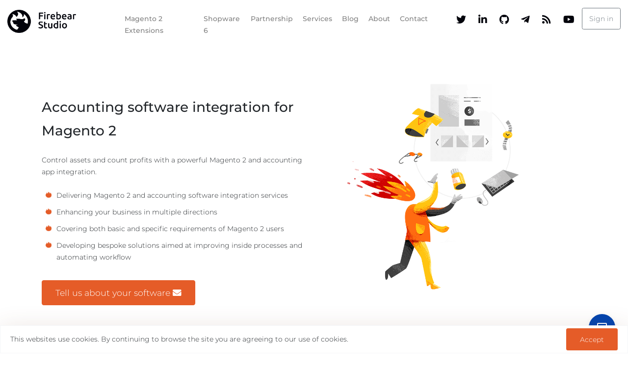

--- FILE ---
content_type: text/html; charset=UTF-8
request_url: https://firebearstudio.com/custom-magento2-accounting-integration
body_size: 12149
content:
<!DOCTYPE html>
<html lang="en">
<head>
<!-- Google tag (gtag.js) -->
<script async src="https://www.googletagmanager.com/gtag/js?id=G-8H35X0HZS5"></script>
<script>
window.dataLayer = window.dataLayer || [];
function gtag(){dataLayer.push(arguments);}
gtag('js', new Date());
gtag('config', 'G-8H35X0HZS5');
</script>
<meta name="viewport" content="width=device-width, initial-scale=1, shrink-to-fit=no">
<meta http-equiv="Content-Type" content="text/html; charset=utf-8" />
<title>Magento 2 Accounting integration - custom services and development</title>
<meta name="description" content="Integrate your accounting software with Magento 2. We work with Quickbook, Acumatica, MS Dynamics, Oracle, SAP, and other. Let us know your requirements." />
<meta name="robots" content="INDEX,FOLLOW">
<meta name="google-site-verification" content="cdcILS80v7X8Vu5YpAu3BWG8fJcQ48AErdcMLn2oGvY" />
<meta name='yandex-verification' content='7bdadad41338336f' />
<link rel="icon" href="https://firebearstudio.com/media/favicon/default/fire_bear_favicon_32x32.png" type="image/x-icon" />
<link rel="shortcut icon" href="https://firebearstudio.com/media/favicon/default/fire_bear_favicon_32x32.png" type="image/x-icon" />
<!--[if lt IE 7]>
<script>
//<![CDATA[
var BLANK_URL = 'https://firebearstudio.com/js/blank.html';
var BLANK_IMG = 'https://firebearstudio.com/js/spacer.gif';
//]]>
</script>
<![endif]-->
<link rel="stylesheet" type="text/css" href="https://firebearstudio.com/media/css/ea9ad2998077bc4471bc1502fc2d1277-1-SSL-1554665667.css" />
<link rel="stylesheet" type="text/css" href="https://firebearstudio.com/media/css/0e9531cb9fed6d05fb6b8974cdedbbdc-1-SSL-1554665668.css" media="print" />
<link rel="stylesheet" type="text/css" href="https://firebearstudio.com/media/css/31f9ce731d650c3bd0abba38fd946613-1-SSL-1652096005.css" media="all" />
<link rel="stylesheet" type="text/css" href="https://firebearstudio.com/skin/frontend/firebear/default/css/fonts.css" media="all" />
<script src="https://firebearstudio.com/js/prototype/prototype.js"></script>
<script src="https://firebearstudio.com/js/lib/ccard.js"></script>
<script src="https://firebearstudio.com/js/prototype/validation.js"></script>
<script src="https://firebearstudio.com/js/scriptaculous/effects.js"></script>
<script src="https://firebearstudio.com/js/varien/js.js"></script>
<script src="https://firebearstudio.com/js/varien/form.js"></script>
<script src="https://firebearstudio.com/js/mage/translate.js"></script>
<script src="https://firebearstudio.com/js/mage/cookies.js"></script>
<script src="https://firebearstudio.com/skin/frontend/base/default/cryozonic_stripe/js/cryozonic_stripe.js"></script>
<script src="https://firebearstudio.com/skin/frontend/base/default/cryozonic_stripe/js/cctype.js"></script>
<script src="https://firebearstudio.com/skin/frontend/base/default/cryozonic_stripe/js/prototype/window.js"></script>
<!--[if lt IE 8]>
<link rel="stylesheet" type="text/css" href="/var/www/main/prod/portal/skin/frontend/base/default/css/styles-ie.css" media="all" />
<![endif]-->
<!--[if lt IE 7]>
<script src="https://firebearstudio.com/js/lib/ds-sleight.js"></script>
<script src="https://firebearstudio.com/skin/frontend/base/default/js/ie6.js"></script>
<![endif]-->
<script>
//<![CDATA[
Mage.Cookies.path = '/';
Mage.Cookies.domain = '.firebearstudio.com';
//]]>
</script>
<script>
//<![CDATA[
optionalZipCountries = ["HK","IE","MO","PA"];
//]]>
</script>
<style>
header a.logo img {
min-height: 41px;
}
.product-view .trustpilot-widget {
min-height: 98px;
}
.product-view .trustpilot-widget iframe {
margin: 0 auto;
}
</style>
<script>//<![CDATA[
var Translator = new Translate([]);
//]]></script><script type="text/javascript" async>
var w = document.createElement("script");
w.type = "text/javascript";
w.src = "//widget.trustpilot.com/bootstrap/v5/tp.widget.bootstrap.min.js";
w.async = true;
document.head.appendChild(w);
</script>
<script type="text/javascript">
(function(w,d,s,r,n){w.TrustpilotObject=n;w[n]=w[n]||function(){(w[n].q=w[n].q||[]).push(arguments)};
a=d.createElement(s);a.async=1;a.src=r;a.type='text/java'+s;f=d.getElementsByTagName(s)[0];
f.parentNode.insertBefore(a,f)})(window,document,'script', 'https://invitejs.trustpilot.com/tp.min.js', 'tp');
tp('register','tT4fWHZtKg9oRqBK');
</script>
<!-- Clickcease.com tracking-->
<script type='text/javascript'>var script = document.createElement('script');
script.async = true; script.type = 'text/javascript';
var target = 'https://www.clickcease.com/monitor/stat.js';
script.src = target;var elem = document.head;elem.appendChild(script);
</script>
<noscript>
<a href='https://www.clickcease.com' rel='nofollow'><img src='https://monitor.clickcease.com/stats/stats.aspx' alt='ClickCease'/></a>
</noscript>
<!-- Clickcease.com tracking-->
</head>
<body class=" cms-page-view cms-custom-magento2-accounting-integration">
<noscript>
<div class="global-site-notice noscript">
<div class="notice-inner">
<p>
<strong>JavaScript seems to be disabled in your browser.</strong><br />
You must have JavaScript enabled in your browser to utilize the functionality of this website. </p>
</div>
</div>
</noscript>
<div>
<header>
<div class="d-none d-md-none d-lg-block">
<div class="row">
<div class="col1">
<a href="https://firebearstudio.com/" title="FireBear Studio" class="logo">
<img src="https://firebearstudio.com/skin/frontend/firebear/default/images/logo.png" alt="FireBear Studio" />
</a>
</div>
<div class="col2">
<nav class="navbar navbar-expand-lg navbar-light">
<button class="navbar-toggler" type="button" data-toggle="collapse" data-target="#navbarTogglerDemo03" aria-controls="navbarTogglerDemo03" aria-expanded="false" aria-label="Toggle navigation">
<span class="navbar-toggler-icon"></span>
</button>
<div class="collapse navbar-collapse" id="navbarTogglerDemo03">
<ul class="navbar-nav mr-auto mt-2 mt-lg-0">
<li class="nav-item">
<a class="nav-link" href="/magento-extensions/magento2extensions">Magento 2 Extensions</a>
<div class="dropdown">
<ul>
<li><a href="/the-improved-import.html"><b>Improved Import & Export</b></a></li>
<li><a href="/improved-import-b2b-addon-for-magento-2-commerce.html">B2B Add-on</a></li>
<li><a href="magento2-product-feeds-export-add-on-connector-for-magento2.html"><b>FREE Product Feeds Add-on</b></a></li>
<li><a href="/improved-configurable-products-for-magento-2.html">Improved Configurable Products</a></li>
<li><a href="/ms-dynamics-magento2-integration-addon.html"><b>MS Dynamics Connector</b></a></li>
<li><a href="/sap-business-one-integration-add-on-for-magento-2.html">SAP Business One Connector</a></li>
<li><a href="/salesforce-integration-add-on-for-magento-2.html"><b>SalesForce Connector</b></a></li>
<li><a href="/ebay-integration-add-on-for-magento-2.html">eBay Add-on</a></li>
<li><a href="/woocommerce-magento2-migration-addon.html"><b>WooCommerce Add-on</b></a></li>
<li><a href="/banggood-dropshipping-add-on-for-magento-2.html">Banggood Add-on</a></li>
<li><a href="/chinabrands-dropshipping-add-on-for-magento-2.html"><b>Chinabrands Add-on</b></a></li>
<li><a href="/viamedici-integration-add-on-for-magento-2.html">Viamedici Add-on</a></li>
<li><a href="/erpnext-integration-add-on-for-magento-2.html"><b>ERPNext Connector</b></a></li>
<li><a href="/shapeshift-magento2-extension-bitcoin-ethereum.html">Shapeshift Crypto Payments </a></li>
</ul>
</div> </li>
<li class="nav-item">
<a class="nav-link" href="/shopware-6-extensions-plugins-apps">Shopware 6</a>
<div class="dropdown">
<ul>
<li><a href="/improved-import-export-shopware-application.html"><b>Improved Import & Export app</b></a></li>
<li><a href="/sap-shopware-business-one-integration.html">SAP B1 Integration Connector</a></li>
</ul>
</div> </li>
<li class="nav-item">
<a class="nav-link" href="/firebear-partner-program">Partnership</a>
</li>
<li class="nav-item">
<a class="nav-link" href="/custom-magento2-services">
Services</a>
<div class="dropdown">
<ul>
<li><a href="/custom-magento2-services">Custom development</a></li>
<li><a href="/sap-ecommerce-integration-consultation-services"><b>SAP integration</b></a></li>
<li><a href="/shopware-custom-development-integration-services">Shopware development</a></li>
<li><a href="/custom-magento2-extension-development"><b>Extension development</b></a></li>
<li><a href="/custom-magento2-migration-services">Migration to Magento 2</a></li>
<li><a href="/custom-magento2-erp-integration"><b>ERP integration</b></a></li>
<li><a href="/custom-magento2-crm-integration">CRM integration</a></li>
<li><a href="/custom-magento2-accounting-integration"><b>Accounting integration</b></a></li>
</ul>
</div> </li>
<li class="nav-item">
<a class="nav-link" href="/blog">Blog</a>
</li>
<li class="nav-item">
<a class="nav-link" href="/about">About</a>
</li>
<li class="nav-item">
<a class="nav-link" href="/contacts">Contact</a>
</li>
</ul>
</div>
</nav>
</div>
<div class="col3">
<div class="quick-access text-right">
<a href="https://twitter.com/fbeardev" class="social-icon twitter" rel="nofollow" target="_blank">
<i class="fab fa-twitter"></i>
</a>
<a href="https://www.linkedin.com/company/fire-bear-studio/" class="social-icon linkedin" rel="nofollow" target="_blank">
<i class="fab fa-linkedin-in"></i>
</a>
<a href="https://github.com/firebearstudio" class="social-icon github" rel="nofollow" target="_blank">
<i class="fab fa-github"></i>
</a>
<a href="https://t.me/magentoecosystem" class="social-icon telegram" rel="nofollow" target="_blank">
<i class="fab fa-telegram-plane"></i>
</a>
<a href="https://firebearstudio.com/blog/feed" class="social-icon rss" rel="nofollow" target="_blank">
<i class="fas fa-rss"></i>
</a>
<a href="https://www.youtube.com/channel/UC6nQ58PjsRwAhkSY7gIONuQ" class="social-icon youtube" rel="nofollow" target="_blank">
<i class="fab fa-youtube"></i>
</a>
<a class="btn btn-outline-secondary" href="https://firebearstudio.com/downloadable/customer/products/">Sign in</a>
 </div>
</div>
</div>
</div>
<div class="mobile-container d-block d-md-block d-lg-none clearfix">
<a href="#menu-mobile" id="menu-mobile-link">
<i class="fas fa-bars"></i>
</a>
<a href="https://firebearstudio.com/" title="FireBear Studio" class="logo float-right">
<img src="https://firebearstudio.com/skin/frontend/firebear/default/images/logo.png" alt="FireBear Studio" width="140" />
</a>
</div>
<div id="menu-mobile">
<ul>
<li class="nav-item">
<a class="nav-link" href="/magento-extensions/magento2extensions">Magento 2 Extensions</a>
<div class="dropdown">
<ul>
<li><a href="/the-improved-import.html"><b>Improved Import & Export</b></a></li>
<li><a href="/improved-import-b2b-addon-for-magento-2-commerce.html">B2B Add-on</a></li>
<li><a href="magento2-product-feeds-export-add-on-connector-for-magento2.html"><b>FREE Product Feeds Add-on</b></a></li>
<li><a href="/improved-configurable-products-for-magento-2.html">Improved Configurable Products</a></li>
<li><a href="/ms-dynamics-magento2-integration-addon.html"><b>MS Dynamics Connector</b></a></li>
<li><a href="/sap-business-one-integration-add-on-for-magento-2.html">SAP Business One Connector</a></li>
<li><a href="/salesforce-integration-add-on-for-magento-2.html"><b>SalesForce Connector</b></a></li>
<li><a href="/ebay-integration-add-on-for-magento-2.html">eBay Add-on</a></li>
<li><a href="/woocommerce-magento2-migration-addon.html"><b>WooCommerce Add-on</b></a></li>
<li><a href="/banggood-dropshipping-add-on-for-magento-2.html">Banggood Add-on</a></li>
<li><a href="/chinabrands-dropshipping-add-on-for-magento-2.html"><b>Chinabrands Add-on</b></a></li>
<li><a href="/viamedici-integration-add-on-for-magento-2.html">Viamedici Add-on</a></li>
<li><a href="/erpnext-integration-add-on-for-magento-2.html"><b>ERPNext Connector</b></a></li>
<li><a href="/shapeshift-magento2-extension-bitcoin-ethereum.html">Shapeshift Crypto Payments </a></li>
</ul>
</div> </li>
<li class="nav-item">
<a class="nav-link" href="/firebear-partner-program">Partnership</a>
</li>
<li class="nav-item">
<a class="nav-link" href="/custom-magento2-services">Services</a>
<div class="dropdown">
<ul>
<li><a href="/custom-magento2-services">Custom development</a></li>
<li><a href="/sap-ecommerce-integration-consultation-services"><b>SAP integration</b></a></li>
<li><a href="/shopware-custom-development-integration-services">Shopware development</a></li>
<li><a href="/custom-magento2-extension-development"><b>Extension development</b></a></li>
<li><a href="/custom-magento2-migration-services">Migration to Magento 2</a></li>
<li><a href="/custom-magento2-erp-integration"><b>ERP integration</b></a></li>
<li><a href="/custom-magento2-crm-integration">CRM integration</a></li>
<li><a href="/custom-magento2-accounting-integration"><b>Accounting integration</b></a></li>
</ul>
</div> </li>
<li class="nav-item">
<a class="nav-link" href="/blog">Blog</a>
</li>
<li class="nav-item">
<a class="nav-link" href="/about">About</a>
</li>
<li class="nav-item">
<a class="nav-link" href="/contacts">Contact</a>
</li>
</ul> <div class="quick-access">
<div class="social-links">
<a href="https://twitter.com/fbeardev" class="social-icon twitter" rel="nofollow" target="_blank">
<i class="fab fa-twitter"></i>
</a>
<a href="https://www.linkedin.com/company/fire-bear-studio/" class="social-icon linkedin" rel="nofollow" target="_blank">
<i class="fab fa-linkedin-in"></i>
</a>
<a href="https://github.com/firebearstudio" class="social-icon github" rel="nofollow" target="_blank">
<i class="fab fa-github"></i>
</a>
<a href="https://t.me/magentoecosystem" class="social-icon telegram" rel="nofollow" target="_blank">
<i class="fab fa-telegram-plane"></i>
</a>
<a href="https://firebearstudio.com/blog/feed" class="social-icon rss" rel="nofollow" target="_blank">
<i class="fas fa-rss"></i>
</a>
<a href="https://www.youtube.com/channel/UC6nQ58PjsRwAhkSY7gIONuQ" class="social-icon youtube" rel="nofollow" target="_blank">
<i class="fab fa-youtube"></i>
</a></div>
<a href="https://firebearstudio.com/customer/account/">
My Account </a>
</div>
</div>
</header>
</div>
<script type="application/ld+json">
{
"@context": "http://schema.org",
"@type": "BreadcrumbList",
"itemListElement":
[
{
"@type": "ListItem",
"position": 1,
"item":
{
"@id": "https://firebearstudio.com/",
"name": "Home"
}
}
, {
"@type": "ListItem",
"position": 2,
"item":
{
"@id": "",
"name": "Magento 2 Accounting integration - custom services and development"
}
}
]
}
</script>
<div id="amfpc-global_messages"></div>
<script type="application/ld+json">
{
"@context": "http://schema.org",
"@type": "Organization",
"address": {
"@type": "PostalAddress",
"addressLocality": "Duesseldorf, Deutschland",
"postalCode": "40235",
"streetAddress": "Neumannstr. 19"
},
"email": "info@firebearstudio.com",
"member": [
{
"@type": "Organization"
},
{
"@type": "Organization"
}
],
"alumni": [
{
"@type": "Person",
"name": "Viktor Khliupko"
}
],
"name": "Firebear Studio GmbH"
}
</script><div class="std"><div id="amfpc-messages"></div> <div class="container adv-block">
<div class="row">
<div class="col-md-6">
<h1 class="mt-5">Accounting software integration for Magento 2</h1>
<p class="slogan mt-4">Control assets and count profits with a powerful Magento 2 and accounting app integration.</p>
<ul class="fire">
<li>Delivering Magento 2 and accounting software integration services</li>
<li>Enhancing your business in multiple directions</li>
<li>Covering both basic and specific requirements of Magento 2 users</li>
<li>Developing bespoke solutions aimed at improving inside processes and automating workflow</li>
</ul>
<a href="#contact" class="btn btn-primary btn-lg mt-4 mb-4">
Tell us about your software <i class="fas fa-envelope"></i>
</a>
</div>
<div class="col-md-6">
<a href="/the-improved-import.html">
<img src="https://firebearstudio.com/media/wysiwyg/Magento2_Improved_Import_Juggle_Compressed_Resized-fs8.png" alt="Firebear Studio Magento 2 extension development agency" />
</a>
</div>
</div>
</div>
<div class="white-box">
<div class="container">
<div class="text-center">
<div class="title">
<h2>Why <span class="text-primary">integrate accouning</span> software</h2>
</div>
<p>For years accounting software has been evolving to meet the most particular needs of those who strive to manage inventory, HR, and revenue effectively. To reduce the manual involvement and prevent errors in bookkeeping routine accounting apps have been implemented into numerous ERP and CRM systems. Standalone accounting functionalities of various types — targeted every sphere from payroll to reconciliation — is also presented in the market. Your choice should lay upon your business needs and industry specifics.</p>
<p>Decide whether it is desktop or cloud accounting software you are more comfortable with. Selected with care, a bookkeeping app can become the very business intelligence that will help you to maintain the journal, balance accounts, minimize spreadsheets. In addition to the commonly known functions of payment processing and expense tracking, accounting tools excel in fund management, profit estimation, and even decision support.</p>
</div>
</div>
</div>
<div class="container-fluid future-of-magento">
<div class="container">
<div class="text-center">
<h1>Why choose Firebear team</h1>
</div>
<div class="row">
<div class="col-sm-6">
<div class="item">
<div class="icon"><i class="fas fa-sync-alt"></i></div>
<div class="collapse-container collapse" id="collapse1">
<div class="title"><span class="text-primary">Full data exchange</div>
<p>
Firebear performs all the integrations on the base of <a href="https://firebearstudio.com/the-improved-import.html" title="Improved Import and Export for Magento 2" target="_blank">Improved Import and Export for Magento 2</a>. The extension serves as a universal hub and is capable of synchronizing an unlimited number of non-related systems. The fact allows us to integrate Magento 2 with any accounting software, whether it is a part of a popular ERP/CRM suite or a unique independent application.
</p>
<p>
Another notable feature of the extension is full Magento 2 entity support. Both B2B and B2C elements can be easily extracted and implemented into the integration endpoints of your choice. We ensure no info relevant to accounting — invoices, transactions, fees, others — will be lost as we transfer whole databases regardless of size. So whether you a SMB or enterprise owner, the advanced settings of our software and personalized approach to service delivery will help us to satisfy any request.
</p>
</div>
<button class="btn btn-collapse" type="button" data-toggle="collapse" data-target="#collapse1" aria-expanded="false" aria-controls="collapse1"><i class="fas fa-angle-double-down"></i></button>
</div>
</div>
<div class="col-sm-6">
<div class="item">
<div class="icon"><i class="fas fa-sitemap"></i></div>
<div class="collapse-container collapse" id="collapse2">
<div class="title"><span class="text-primary">Unlimited connection ways</div>
<p>
Firebear development team values freedom of modus operandi. We spent years mastering our skills in dealing with data to provide our clients with an unlimited number of options to choose from. Magento 2 and accounting integration services are not exceptions. To establish safe and stable synchronization channels, we dive deep into every project and find the most suitable solutions.
</p>
<p>
Multiple data source support allows us to retrieve data from REST API, SOAP API, GraphQL, WebHooks, FTP/SFTP, URL, GoogleSheets, or a direct file upload. Additional versatility is achieved with the ability to process numerous file formats, such as JSON, CSV, XML, XLSX, ODS, ZIP & TAR. As a result, Firebear integrations are able to involve any type of system regardless of its nature.
</p>
</div>
<button class="btn btn-collapse" type="button" data-toggle="collapse" data-target="#collapse2" aria-expanded="false" aria-controls="collapse2"><i class="fas fa-angle-double-down"></i></button>
</div>
</div>
</div>
<div class="row">
<div class="col-sm-6">
<div class="item">
<div class="icon"><i class="fas fa-map-signs"></i></div>
<div class="collapse-container collapse" id="collapse3">
<div class="title"><span class="text-primary">Flexible cross-platform transfers</div>
<p>
The diversity of features implemented in Improved Import and Export couldn’t help but lead to the extreme usability of the extension. Support of all Magento 2 entities and numerous connection endpoints makes the extension an essential part of any data transfer. You are not limited in tools; each import or export becomes modifiable based on your preferences.
</p>
<p>
Multiple integrations are results of our vast expertise in developing data management solutions. We carry out one-way or end-to-end transfers depending on the business specifics. Whether it’s big players in the ERP market, like NetSuite, SAP, and others, or glorious names in the CRM niche, e.g., <a href="https://firebearstudio.com/salesforce-integration-add-on-for-magento-2.html" title="Saleforce integration connector for Magento 2" target="_blank">Salesforce</a>, we’ve synchronized them all. So if you need an accounting tool as an element within a data administration suite, we are able to provide you with a solution of any complexity.
</p>
</div>
<button class="btn btn-collapse" type="button" data-toggle="collapse" data-target="#collapse3" aria-expanded="false" aria-controls="collapse3"><i class="fas fa-angle-double-down"></i></button>
</div>
</div>
<div class="col-sm-6">
<div class="item">
<div class="icon"><i class="fas fa-infinity"></i></div>
<div class="collapse-container collapse" id="collapse4">
<div class="title"><span class="text-primary">Post-integration advantages</div>
<p>
No limitations during the integration process — no end to benefitting from Firebear services after the technical part is done. Thanks to the rich functionality of Improved Import and Export, you can manage all the implemented data with ease. Every bit of data can be segmented, updated, and customized so that no programming skills are required while using the extension.
</p>
<p>
Viewing Improved Import and Export more globally, it stands as a base for any number of future integrations with all existing types of systems. ERP, CRM, PIM, accounting tools, dropshipping and e-commerce platforms — our team can perform any unique combination for your Magento 2 site. Variety of built-in characteristics helps us to stay adjustable while synchronizing data structures of all levels of complexity. If you seek some examples of what we can do discover the <a href="https://firebearstudio.com/magento-extensions/magento2extensions" title="Magento 2 extensions buy" target="_blank">extension list</a>.
</p>
</div>
<button class="btn btn-collapse" type="button" data-toggle="collapse" data-target="#collapse4" aria-expanded="false" aria-controls="collapse4"><i class="fas fa-angle-double-down"></i></button>
</div>
</div>
</div>
</div>
</div>
<div class="container about-firebear">
<div class="text-center">
<h1>We deliver extensive Magento 2 and <span class="text-primary">accounting software integrations</span></h1>
</div>
<div class="row">
<div class="col-sm-10 offset-sm-1">
<p>Commerce and accounting have walked hand in hand since ancient times. Up to date, commerce has evolved into its superior electronic variation, and tools for solving accounting-related issues follow the lead. When Firebear takes on an integration challenge we study the peculiarities of your database to make bespoke solutions for your business boost. Everything starts with your system and ends in its exponential growth. Whether it is your first experience with IPaaS (Integration Platform as a Service) or you are a battle-seasoned user, we guarantee a highly personalized approach to every task that will not leave you disappointed.</p>
<p>Firebear Magento 2 and accounting software integrations follow the logic of Improved Import and Export. The functionality is presented in the familiar Magento 2 import design improved with advanced UX and a job-based workflow. Diverse connection abilities and precise mapping settings allow us to extract and implement data without conflicts or losses. Establishing both one-way and bidirectional channels with any type of accounting software, we help you to achieve the planned results of the integration and get maximum process automation during future updates.</p>
</div>
</div>
<div class="text-center">
<p><a href="/custom-magento2-extension-development" title="custom exension development for Magento 2" target="_blank">Magento 2 Extensions</a> / <a href="/custom-magento2-erp-integration" title="custom ERP integration for Magento 2" target="_blank">ERP Integrations</a> / <a href="/custom-magento2-crm-integration" title="custom CRM integration for Magento 2" target="_blank">CRM Integrations</a></p>
</div>
</div>
<div class="container">
<div class="row">
<div class="col-sm-4">
<div class="product-item text-center">
<div class="image">
<a href="/sap-business-one-integration-add-on-for-magento-2.html">
<img src="media/wysiwyg/IIE_Add-on_logos_sap_business_one.png" alt="SAP Business One Integration Connector for Magento 2" />
</a>
</div>
<div class="title">
<a href="/sap-business-one-integration-add-on-for-magento-2.html">
SAP Business One Integration
</a>
</div>
<div class="short-description">
Sync products, customers, orders, and other with SAP ERP
</div>
<div class="price">
<div class="price-box">
<span class="regular-price">
<span class="price">$2999</span>
</span>
</div>
</div>
<div class="actions">
<div class="add-to-cart">
<a href="/sap-business-one-integration-add-on-for-magento-2.html" class="btn btn-cart btn-cart-light">
<i class="fas fa-shopping-cart"></i>
</a>
</div>
</div>
</div>
</div>
<div class="col-sm-4">
<div class="product-item text-center">
<div class="image">
<a href="/ms-dynamics-magento2-integration-addon.html">
<img src="media/wysiwyg/02_dynamics_icon-fs8.png" alt="MS Dynamics integration connector for Magento 2" />
</a>
</div>
<div class="title">
<a href="/ms-dynamics-magento2-integration-addon.html">
MS Dynamics Integration
</a>
</div>
<div class="short-description">
Sychronize product, order, customer from MS Dynamics with Magento 2
</div>
<div class="price">
<div class="price-box">
<span class="regular-price">
<span class="price">Contact us</span>
</span>
</div>
</div>
<div class="actions">
<div class="add-to-cart">
<a href="/ms-dynamics-magento2-integration-addon.html" class="btn btn-cart btn-cart-light">
<i class="fas fa-shopping-cart"></i>
</a>
</div>
</div>
</div>
</div>
<div class="col-sm-4">
<div class="product-item text-center">
<div class="image">
<a href="/salesforce-integration-add-on-for-magento-2.html">
<img src="media/wysiwyg/salesforce_Add-on_logos.png" alt="Salesforce Connector for Magento 2" />
</a>
</div>
<div class="title">
<a href="/salesforce-integration-add-on-for-magento-2.html">
Salesforce Integration
</a>
</div>
<div class="short-description">
Magento 2 integration with Salesforce CRM, with full support of entities
</div>
<div class="price">
<div class="price-box">
<span class="regular-price">
<span class="price">$2999</span>
</span>
</div>
</div>
<div class="actions">
<div class="add-to-cart">
<a href="/salesforce-integration-add-on-for-magento-2.html" class="btn btn-cart btn-cart-light">
<i class="fas fa-shopping-cart"></i>
</a>
</div>
</div>
</div>
</div>
</div>
</div>
<div class="container about-firebear">
<div class="row">
<div class="col-sm-10 offset-sm-1">
<p>Flexible nature of Magento 2 Improved Import and Export enables any type of synchronization and allows transferring data between different databases. Thus, we can perform both popular accounting software integrations and custom solutions with a platform of your choice. If you aim at effortless finance management, invoicing routine automation and payment gateway configuration, try out the integration with FreshBooks — the most trustable accounting software today. With Sage applications, budgeting, taxes, expenses, and cashflow stop being problematic and time-consuming. Zoho products help you to track balance activities via advanced reports.</p>
<p>Our services know no boundaries, so feel free to contact us if you have any Magento 2 and accounting software integration projects in mind.</p>
</div>
</div>
</div>
<div class="gray-box">
<div class="container">
<div class="text-center">
<div class="title">
<h2>We create <span class="text-primary">top synchronization tendencies</span></h2>
</div>
<div class="row col-sm-10 offset-sm-1">
<p><b>Firebear is the leading provider in the Magento 2 integration market</b>. Having developed the multipurpose wonder — Improved Import and Export, we’ve set the bar of how to define a complete integration service. As our integration base allows us to transfer data one-way or in an end-to-end manner the diversity of our services is limitless. Abilities to connect with various data sources, customize retrieved data, and control updates make our integration software extremely easy to handle and sufficient to cover multiple issues occurred in your business routine. </p>
<p><b>Both B2B and B2C entities, MSI can be channeled via Firebear integration hubs</b>. Comprehensible configuration process leaves the software accessible to users with a minimum of computing skills. Real-time, event-based, or per request data exchanges add to the flexibility of our solutions. Synchronization via the plethora of most promising channels — REST and SOAP API, FTP/SFTP, GoogleSheets, URL, or a file upload — help to find the most suitable for managing your data without errors. Wide range of supported formats, such as JSON, CSV, XML, XLSX, ODS, ZIP & TAR, guarantees the most specific data masses are retrieved safely. With due care to the project details, we promise to keep all your assets — payable and receivable accounts, balance specifics, transaction history, supply chain lifecycle — safe during Magento 2 and accounting software integrations.</p>
<p>If you feel the need to engage in your business growth fully we offer services in <b>Magento 2 integrations with any type of ERP, CRM, PIM, marketing apps, and dropshipping platforms</b>. Find the software to your liking, and we make sure to make it work for you like a clockwork. Our team of professionals prioritizes in reducing fails and data conflicts so no tiny bit will be lost or overridden. Have already made up your mind? Contact us to receive the most advanced solution to your request.</p>
</div>
</div>
</div>
</div>
<div class="container about-firebear">
<div class="text-center">
<h1><span class="text-primary">We manage</span> it all</h1>
</div>
<div class="row">
<div class="row col-sm-10 offset-sm-1">
<ul class="fire">
<li><b>We keep your assets accessible</b></li>
<p>Thanks to the full sync, accompanying our Magento 2 and accounting software integrations, any requests result in seamless transfer of data of all sizes. We make sure your database stays available from both ends of the integration systems.</p>
<li><b>Products</b></li>
<p>Catalogs with categories, product quantity and attributes, and other related data are easily moved from Magento 2 to an accounting app and vice versa. With Firebear services you don’t need to worry about parts of your inventory being overlooked.</p>
<li><b>Prices</b></li>
<p>To count you profits effortlessly, transfer product prices from whole price list to tier and special prices.</p>
<li><b>Customers</b></li>
<p>Stay aware of any details of customer info to plan how to use this type of assets for prospects. Allow Firebear to integrate your Magento 2 site with any accounting software and get access to personal data and addresses within both systems.</p>
<li><b>Customer groups</b></li>
<p>All the data related to customer groups, including tax classes, specific statuses, and others can be transferred without losses during Magento 2 and accounting software integrations.</p>
<li><b>Companies</b></li>
<p>Small, middle-sized, and large companies can stand as a client to your business. Our integration services have been developed with all the possible details in mind. Avoid difficulties that occur while dealing with complex structures. Keep credentials and addresses, company accounts, and their specifics at hand to increase the bookkeeping efficiency in your store.</p>
<li><b>Company roles</b></li>
<p>Reduce your expenses and control human-related activities as now levels of permission of company accounts can be channeled directly between your Magento 2 store to the accounting software of your choice.</p>
<li><b>Quotes and negotiable quotes</b></li>
<p>Taking into account that company as a customer is special, we ensure your unique services reach your audience and target precisely. Exchange individual discounts, order price discussions of all statuses between Magento 2 and your accounting system to follow the revenue growth.</p>
<li><b>Requisition lists.</b></li>
<p>If you provide clients with product references be sure we keep all of them safe during the integration. Specific product quantity also remains undisturbed so that you are able to keep track of your assets and encourage the audience to stay devoted to your services.</p>
<li><b>Shared catalogs</b></li>
<p>Control settings specific from company to company from both Magento 2 and bookkeeping app ends. Transfer custom pricing and content without any data conflicts.</p>
<li><b>Orders</b></li>
<p>The essential factor in your revenue size can’t be left without due regard. All the road to order completion can be managed with the access to statuses, credit memos, invoices, and shipping data both from Magento 2 and accounting software.</p>
<li><b>CMS blocks and pages</b></li>
<p>To influence how your offers are perceived, transfer CMS structures of all sizes, including the existing layout.</p>
</ul>
</div>
</div>
</div>
<div class="container-fluid future-of-magento">
<div class="container">
<div class="contact-form">
<div class="row">
<div class="col-sm-4 text-center text-sm-left">
<h1 id="contact">Get quote</h1>
<p>Tell us about the accounting software you want to integrate with Magento 2</p>
</div>
<div class="col-sm-8 contact-form-container">
<form action="/contacts/index/post/" id="homeContactForm" method="post">
<div class="row">
<div class="col">
<input type="text" class="form-control required-entry" name="name" id="name" placeholder="John Doe" />
</div>
</div>
<div class="row">
<div class="col">
<input type="email" class="form-control required-entry" name="email" id="email" placeholder="doe@test.com" />
</div>
</div>
<div class="row">
<div class="col">
<input type="text" class="form-control required-entry" name="subject" id="subject" placeholder="Subject" />
</div>
</div>
<div class="row">
<div class="col">
<textarea class="form-control required-entry" name="comment" id="comment" placeholder="Hi, Firebear team, I wonder if you..."></textarea>
</div>
</div>
<div class="row">
<div class="col buttons-set">
<a href="javascript:void(0)" title="Send" class="button btn btn-primary" onclick="jQuery('#homeContactForm').submit()"><span><span>Send</span></span></a>
</div>
</div>
</form>
</div>
</div>
</div>
</div>
</div></div>
<a href="javascript:void(0)" title="Go to top" class="go-to-top">
<i class="fas fa-chevron-up"></i>
</a>
<div class="footer">
<footer>
<div class="container-fluid">
<div class="text-center">
<img src="https://firebearstudio.com/media/wysiwyg/firebear.png" alt="" width="50" />
<br /><br />
<div class="member-of">
<div>
Proud member of
<br />
<img src="https://firebearstudio.com/media/Logo-EXTDN-white.png" width="100" alt="Proud member of Extdn">
</div>
<img src="https://firebearstudio.com/media/wysiwyg/shopware6-certified-developer-2.png" alt="Firebear Studio Shopware certified developer" />
<img src="https://firebearstudio.com/media/wysiwyg/SAP_Partner_OpenEcosystem_R.png" alt="" />
<img src="https://firebearstudio.com/media/wysiwyg/microsoft-partner-network-01.png" alt="" />
<img src="https://firebearstudio.com/media/wysiwyg/new_badge_2.png" alt="" />
<img src="https://firebearstudio.com/media/wysiwyg/Adobe_Solution_Partner_badge_Bronze.png" alt="" />
</div>
<div class="footer-links">
<a href="/magento-extensions/magento2extensions">Magento 2 Extensions</a>
<a href="/firebear-partner-program">Partnership</a>
<a href="/blog">Blog</a>
<a href="/about">About</a>
<a href="/contacts">Contact</a>
<a href="/impressum">Impressum</a>
<a href="/agb">AGB</a>
<a href="/eula">EULA</a>
</div>
<div class="social-icons">
<a href="https://twitter.com/fbeardev" rel="nofollow" target="_blank">
<i class="fab fa-twitter"></i>
</a>
<a href="https://www.linkedin.com/company/fire-bear-studio/" rel="nofollow" target="_blank">
<i class="fab fa-linkedin-in"></i>
</a>
<a href="https://github.com/firebearstudio" rel="nofollow" target="_blank">
<i class="fab fa-github"></i>
</a>
<a href="https://t.me/magentoecosystem" rel="nofollow" target="_blank">
<i class="fab fa-telegram-plane"></i>
</a>
<a href="https://firebearstudio.com/blog/feed" rel="nofollow" target="_blank">
<i class="fas fa-rss"></i>
</a>
<a href="https://www.youtube.com/channel/UC6nQ58PjsRwAhkSY7gIONuQ" rel="nofollow" target="_blank">
<i class="fab fa-youtube"></i>
</a>
</div> </div>
</div>
<div class="footer-bottom text-center">
&copy; 2019 Firebear Studio GmbH. All Rights Reserved. </div>
</footer>
</div>
<script>
var formsToProtectOnPage = [];
var currentForm;
var currentValidationForm;
var onSubmit = function (token) {
if (currentValidationForm && currentValidationForm.validator
&& currentValidationForm.validator.validate()
) {
currentForm.querySelector('[name="amasty_invisible_token"]').setAttribute('value', token);
currentForm.submit();
} else {
grecaptcha.reset();
}
};
formsToProtect = ["form[action*=\"customer\/account\/createpost\"]","form[action*=\"newsletter\/subscriber\/new\"]","form[action*=\"customer\/account\/loginPost\"]","form[action*=\"review\/product\/post\"]","form[action*=\"contacts\/index\/post\"]","form[action*=\"firebear\/partners\/post\"]"];
formsToProtect.forEach(function (item) {
for (var index = 0; index < $$(item).length; index++) {
formToProtect = $$(item)[index];
if (formToProtect) {
formsToProtectOnPage.push(formToProtect);
}
}
});
for (var index in formsToProtectOnPage) {
if (formsToProtectOnPage.hasOwnProperty(index)) {
var formToProtectOnPage = formsToProtectOnPage[index];
if ('form' !== formToProtectOnPage.tagName.toLowerCase()) {
formToProtectOnPage = formToProtectOnPage.getElementsByTagName('form');
if (0 < formToProtectOnPage.length) {
formToProtectOnPage = formToProtectOnPage[0];
} else {
continue;
}
}
var recaptchaBlock = document.createElement('div');
recaptchaBlock.className = 'amasty_recaptcha';
formToProtectOnPage.appendChild(recaptchaBlock);
var tokenInput = document.createElement('input');
tokenInput.type = 'hidden';
tokenInput.name = 'amasty_invisible_token';
tokenInput.value = '';
formToProtectOnPage.appendChild(tokenInput);
formToProtectOnPage.onsubmit = function submitProtectedForm(event) {
currentForm = event.target;
currentValidationForm = new VarienForm(currentForm.id, false);
recaptchaBlock = currentForm.querySelector(".amasty_recaptcha");
if ('' == recaptchaBlock.innerHTML) {
recaptcha = grecaptcha.render(recaptchaBlock, {
'sitekey': '6LdhcD4UAAAAAO1TTcMeti6GLyoYDVQc8t1g9_Jx',
'callback': onSubmit,
'size': "invisible",
'badge': 'inline'
});
}
grecaptcha.reset(recaptcha);
grecaptcha.execute(recaptcha);
return false;
}
}
}
</script>
<script src="https://www.google.com/recaptcha/api.js" async defer></script> <div id="v-cookielaw"
class="text-center text-sm-left v-bar v-minimalist v-bottom"
style="display: none">
<div class="row">
<div class="col-sm-8">
<div class="v-message">
This websites use cookies. By continuing to browse the site you are agreeing to our use of cookies. </div>
</div>
<div class="col-sm-4">
<a href="javascript:cookieLawAccept();" class="btn btn-primary float-sm-right">Accept</a>
</div>
</div>
</div>
<script>
function cookieLawAccept() {
var d = null;
if (365) {
d = new Date();
d.setTime(d.getTime() + (365 * 24 * 60 * 60 * 1000));
}
Mage.Cookies.set('cookielaw', '1', d);
document.getElementById('v-cookielaw').style.display = 'none';
}
if (!Mage.Cookies.get('cookielaw')) document.getElementById('v-cookielaw').style.display = '';
</script>
<script
src="https://code.jquery.com/jquery-3.3.1.min.js"
integrity="sha256-FgpCb/KJQlLNfOu91ta32o/NMZxltwRo8QtmkMRdAu8="
crossorigin="anonymous"></script>
<!--<script-->
<!-- src="https://code.jquery.com/jquery-3.4.1.js"-->
<!-- integrity="sha256-WpOohJOqMqqyKL9FccASB9O0KwACQJpFTUBLTYOVvVU="-->
<!-- crossorigin="anonymous"></script>-->
<script>$jq = jQuery.noConflict();</script>
<script>
(function() {
var isBootstrapEvent = false;
if (window.jQuery) {
var all = jQuery('*');
jQuery.each(['hide.bs.dropdown',
'hide.bs.collapse',
'hide.bs.modal',
'hide.bs.tooltip',
'hide.bs.popover',
'hide.bs.tab'], function(index, eventName) {
all.on(eventName, function( event ) {
isBootstrapEvent = true;
});
});
}
var originalHide = Element.hide;
Element.addMethods({
hide: function(element) {
if(isBootstrapEvent) {
isBootstrapEvent = false;
return element;
}
return originalHide(element);
}
});
$jq('.adobe-partner-link').on('click', function() {
gtag('event', 'adobe_partner_badge', {
'event_label': 'Adobe Partner Badge',
'event_category': 'link'
});
});
})();
</script>
<script src="https://firebearstudio.com/skin/frontend/firebear/default/lib/popper-1.14.3/popper.min.js"></script>
<script src="https://firebearstudio.com/skin/frontend/firebear/default/lib/bootstrap-4.1.3/js/bootstrap.js"></script>
<script src="https://firebearstudio.com/skin/frontend/firebear/default/lib/owlcarousel2-2.3.4/dist/owl.carousel.js"></script>
<script src="https://firebearstudio.com/skin/frontend/firebear/default/lib/sidr-2.2.1/dist/jquery.sidr.js"></script>
<script src="https://firebearstudio.com/skin/frontend/firebear/default/js/main.js"></script>
<!-- <script>
window.intercomSettings = {
app_id: "ynshyyqc"
};
</script>
<script>(function(){var w=window;var ic=w.Intercom;if(typeof ic==="function"){ic('reattach_activator');ic('update',w.intercomSettings);}else{var d=document;var i=function(){i.c(arguments);};i.q=[];i.c=function(args){i.q.push(args);};w.Intercom=i;var l=function(){var s=d.createElement('script');s.type='text/javascript';s.async=true;s.src='https://widget.intercom.io/widget/ynshyyqc';var x=d.getElementsByTagName('script')[0];x.parentNode.insertBefore(s,x);};if(w.attachEvent){w.attachEvent('onload',l);}else{w.addEventListener('load',l,false);}}})();</script> -->
<div data-tf-popover="zcFSrFfc" data-tf-opacity="100" data-tf-iframe-props="title=Tell us about your project!" data-tf-transitive-search-params data-tf-button-color="#0445AF" data-tf-medium="snippet" style="all:unset;"></div><script src="//embed.typeform.com/next/embed.js"></script>
<!-- Hotjar Tracking Code for firebearstudio.com -->
<script>
(function(h,o,t,j,a,r){
h.hj=h.hj||function(){(h.hj.q=h.hj.q||[]).push(arguments)};
h._hjSettings={hjid:808727,hjsv:6};
a=o.getElementsByTagName('head')[0];
r=o.createElement('script');r.async=1;
r.src=t+h._hjSettings.hjid+j+h._hjSettings.hjsv;
a.appendChild(r);
})(window,document,'https://static.hotjar.com/c/hotjar-','.js?sv=');
</script> <script defer src="https://static.cloudflareinsights.com/beacon.min.js/vcd15cbe7772f49c399c6a5babf22c1241717689176015" integrity="sha512-ZpsOmlRQV6y907TI0dKBHq9Md29nnaEIPlkf84rnaERnq6zvWvPUqr2ft8M1aS28oN72PdrCzSjY4U6VaAw1EQ==" data-cf-beacon='{"version":"2024.11.0","token":"efc68279b3fa4e10952b5c0a77f02424","r":1,"server_timing":{"name":{"cfCacheStatus":true,"cfEdge":true,"cfExtPri":true,"cfL4":true,"cfOrigin":true,"cfSpeedBrain":true},"location_startswith":null}}' crossorigin="anonymous"></script>
</body>
</html>


--- FILE ---
content_type: text/css
request_url: https://firebearstudio.com/media/css/ea9ad2998077bc4471bc1502fc2d1277-1-SSL-1554665667.css
body_size: 297
content:

/* SSL: /var/www/main/prod/portal/js/prototype/windows/themes/default.css (minified) */

.overlay_dialog{background-color:#666;filter:alpha(opacity=60);-moz-opacity:0.6;opacity:0.6}.overlay___invisible__{background-color:#666;filter:alpha(opacity=0);-moz-opacity:0;opacity:0}.dialog_nw{width:9px;height:23px;background:transparent url(https://firebearstudio.com/js/prototype/windows/themes/default/top_left.gif) no-repeat 0 0}.dialog_n{background:transparent url(https://firebearstudio.com/js/prototype/windows/themes/default/top_mid.gif) repeat-x 0 0;height:23px}.dialog_ne{width:9px;height:23px;background:transparent url(https://firebearstudio.com/js/prototype/windows/themes/default/top_right.gif) no-repeat 0 0}.dialog_e{width:2px;background:transparent url(https://firebearstudio.com/js/prototype/windows/themes/default/center_right.gif) repeat-y 0 0}.dialog_w{width:2px;background:transparent url(https://firebearstudio.com/js/prototype/windows/themes/default/center_left.gif) repeat-y 0 0}.dialog_sw{width:9px;height:19px;background:transparent url(https://firebearstudio.com/js/prototype/windows/themes/default/bottom_left.gif) no-repeat 0 0}.dialog_s{background:transparent url(https://firebearstudio.com/js/prototype/windows/themes/default/bottom_mid.gif) repeat-x 0 0;height:19px}.dialog_se{width:9px;height:19px;background:transparent url(https://firebearstudio.com/js/prototype/windows/themes/default/bottom_right.gif) no-repeat 0 0}.dialog_sizer{width:9px;height:19px;background:transparent url(https://firebearstudio.com/js/prototype/windows/themes/default/sizer.gif) no-repeat 0 0;cursor:se-resize}.dialog_close{width:14px;height:14px;background:transparent url(https://firebearstudio.com/js/prototype/windows/themes/default/close.gif) no-repeat 0 0;position:absolute;top:5px;left:8px;cursor:pointer;z-index:2000}.dialog_minimize{width:14px;height:15px;background:transparent url(https://firebearstudio.com/js/prototype/windows/themes/default/minimize.gif) no-repeat 0 0;position:absolute;top:5px;left:28px;cursor:pointer;z-index:2000}.dialog_maximize{width:14px;height:15px;background:transparent url(https://firebearstudio.com/js/prototype/windows/themes/default/maximize.gif) no-repeat 0 0;position:absolute;top:5px;left:49px;cursor:pointer;z-index:2000}.dialog_title{float:left;height:14px;font-family:Tahoma,Arial,sans-serif;font-size:12px;text-align:center;width:100%;color:#000}.dialog_content{overflow:auto;color:#DDD;font-family:Tahoma,Arial,sans-serif;font-size:10px;background-color:#123}.top_draggable,.bottom_draggable{cursor:move}.status_bar{font-size:12px}.status_bar
input{font-size:12px}.wired_frame{display:block;position:absolute;border:1px
#000 dashed}.dialog{display:block;position:absolute}.dialog
table.table_window{border-collapse:collapse;border-spacing:0;width:100%;margin:0px;padding:0px}.dialog table.table_window td , .dialog table.table_window
th{padding:0}.dialog
.title_window{-moz-user-select:none}

--- FILE ---
content_type: text/css
request_url: https://firebearstudio.com/media/css/0e9531cb9fed6d05fb6b8974cdedbbdc-1-SSL-1554665668.css
body_size: -384
content:

/* SSL: /var/www/main/prod/portal/skin/frontend/firebear/default/css/print.css (minified) */



--- FILE ---
content_type: application/javascript; charset=utf-8
request_url: https://firebearstudio.com/skin/frontend/base/default/cryozonic_stripe/js/cryozonic_stripe.js
body_size: 12385
content:
var stripeTokens = {};

var initStripe = function(apiKey, securityMethod)
{
    cryozonic.securityMethod = securityMethod;
    cryozonic.apiKey = apiKey;

    if (cryozonic.securityMethod == 1)
        cryozonic.loadStripeJsV2(cryozonic.onLoadStripeJsV2);

    // We always load v3 so that we use Payment Intents
    cryozonic.loadStripeJsV3(cryozonic.onLoadStripeJsV3);

    // Disable server side card validation when Stripe.js is enabled
    if (typeof AdminOrder != 'undefined' && AdminOrder.prototype.loadArea && typeof AdminOrder.prototype._loadArea == 'undefined')
    {
        AdminOrder.prototype._loadArea = AdminOrder.prototype.loadArea;
        AdminOrder.prototype.loadArea = function(area, indicator, params)
        {
            if (typeof area == "object" && area.indexOf('card_validation') >= 0)
                area = area.splice(area.indexOf('card_validation'), 0);

            if (area.length > 0)
                this._loadArea(area, indicator, params);
        };
    }

    // Integrate Stripe.js with various One Step Checkout modules
    initOSCModules();
    cryozonic.onWindowLoaded(initOSCModules); // Run it again after the page has loaded in case we missed an ajax based OSC module

    // Integrate Stripe.js with the multi-shipping payment form
    cryozonic.onWindowLoaded(initMultiShippingForm);

    // Errors at the checkout review step should send the customer back to the payment section
    cryozonic.initReviewStepErrors();
    cryozonic.onWindowLoaded(cryozonic.initReviewStepErrors); // For OSC modules

    // Integrate Stripe.js with the admin area
    cryozonic.onWindowLoaded(initAdmin); // Needed when refreshing the browser
    initAdmin(); // Needed when the payment method is loaded through an ajax call after adding the shipping address
};

var cryozonic = {
    version: '3.6.2',

    // Properties
    billingInfo: null,
    multiShippingFormInitialized: false,
    oscInitialized: false,
    applePayButton: null,
    applePaySuccess: false,
    applePayResponse: null,
    securityMethod: 0,
    card: null,
    paymentFormValidator: null,
    stripeJsV2: null,
    stripeJsV3: null,
    apiKey: null,
    sourceId: null,
    iconsContainer: null,
    paymentIntent: null,
    concludedPaymentIntents: [],
    isAdmin: false,
    PRAPIEvent: null,
    isDynamicCustomerAuthenticationInitialized: false,
    isAlertProxyInitialized: false,

    // Methods
    placeOrder: function() {}, // Will be overwritten dynamically
    shouldLoadStripeJsV2: function()
    {
        return (cryozonic.securityMethod == 1 || (cryozonic.securityMethod == 2 && cryozonic.isApplePayEnabled()));
    },
    loadStripeJsV2: function(callback)
    {
        if (!cryozonic.shouldLoadStripeJsV2())
            return callback();

        var script = document.getElementsByTagName('script')[0];
        var stripeJsV2 = document.createElement('script');
        stripeJsV2.src = "https://js.stripe.com/v2/";
        stripeJsV2.onload = function()
        {
            cryozonic.onLoadStripeJsV2();
            callback();
        };
        stripeJsV2.onerror = function(evt) {
            console.warn("Stripe.js v2 could not be loaded");
            console.error(evt);
            callback();
        };
        script.parentNode.insertBefore(stripeJsV2, script);
    },
    loadStripeJsV3: function(callback)
    {
        var script = document.getElementsByTagName('script')[0];
        var stripeJsV3 = document.createElement('script');
        stripeJsV3.src = "https://js.stripe.com/v3";
        stripeJsV3.onload = function()
        {
            cryozonic.onLoadStripeJsV3();
            if (typeof callback === 'function') {
                callback();
            }
        };
        stripeJsV3.onerror = function(evt) {
            console.warn("Stripe.js v3 could not be loaded");
            console.error(evt);
        };
        // Do this on the next cycle so that cryozonic.onLoadStripeJsV2() finishes first
        script.parentNode.insertBefore(stripeJsV3, script);
    },
    onLoadStripeJsV2: function()
    {
        if (!cryozonic.stripeJsV2)
        {
            Stripe.setPublishableKey(cryozonic.apiKey);
            cryozonic.stripeJsV2 = Stripe;
        }
    },
    onLoadStripeJsV3: function()
    {
        if (!cryozonic.stripeJsV3)
        {
            var params = {
                betas: ['payment_intent_beta_3']
            };
            cryozonic.stripeJsV3 = Stripe(cryozonic.apiKey, params);
        }

        cryozonic.initLoadedStripeJsV3();
    },
    initLoadedStripeJsV3: function()
    {
        cryozonic.initStripeElements();
        cryozonic.onWindowLoaded(cryozonic.initStripeElements);

        cryozonic.initPaymentRequestButton();
        cryozonic.onWindowLoaded(cryozonic.initPaymentRequestButton);
    },
    onWindowLoaded: function(callback)
    {
        if (window.attachEvent)
            window.attachEvent("onload", callback); // IE
        else
            window.addEventListener("load", callback); // Other browsers
    },
    initReviewStepErrors: function()
    {
        if (typeof Review == 'undefined' || typeof Review.prototype.nextStep == 'undefined')
            return;

        Review.prototype._nextStep = Review.prototype.nextStep;

        var nextStep = Review.prototype.nextStep;
        Review.prototype.nextStep = function(transport)
        {
            if (cryozonic.oscInitialized)
                return this._nextStep(transport);

            if (transport) {
                var response = transport.responseJSON || transport.responseText.evalJSON(true) || {};

                if (response.redirect) {
                    this.isSuccess = true;
                    location.href = encodeURI(response.redirect);
                    return;
                }
                if (response.success) {
                    this.isSuccess = true;
                    location.href = encodeURI(this.successUrl);
                }
                else{
                    var msg = response.error_messages;
                    if (Object.isArray(msg)) {
                        msg = msg.join("\n").stripTags().toString();
                    }
                    if (msg) {
                        cryozonic.displayReviewStepError(msg);
                    }
                }

                if (response.update_section) {
                    $('checkout-'+response.update_section.name+'-load').update(response.update_section.html);
                }

                if (response.goto_section) {
                    checkout.gotoSection(response.goto_section, true);
                }
            }
        };
        if (typeof review != 'undefined')
        {
            review.nextStep = Review.prototype.nextStep;
            review._nextStep = Review.prototype._nextStep;
        }
    },
    displayReviewStepError: function(msg)
    {
        if (msg.indexOf("reusable source you provided is consumed") >= 0)
        {
            alert("Your card was declined");
            cryozonic.displayCardError("Your card was declined", true);
            deleteStripeToken();
        }
        else if (msg.indexOf("card was declined") >= 0)
        {
            alert(msg);
            cryozonic.displayCardError(msg, true);
            deleteStripeToken();
        }
        else
            alert(msg);
    },
    validatePaymentForm: function(callback)
    {
        if (!this.paymentFormValidator)
            this.paymentFormValidator = new Validation('payment_form_cryozonic_stripe');

        if (!this.paymentFormValidator.form)
            this.paymentFormValidator = new Validation('new-card');

        if (!this.paymentFormValidator.form)
            return true;

        this.paymentFormValidator.reset();

        result = this.paymentFormValidator.validate();

        // The Magento validator will try to pass over injected Stripe Elements, so to exclude those,
        // check if any of the form elements have a validation-failed class
        if (!result)
        {
            var failedElements = Form.getElements('payment_form_cryozonic_stripe').findAll(function(elm){
                return $(elm).hasClassName('validation-failed');
            });
            if (failedElements.length === 0)
                return true;
        }

        return result;
    },
    placeAdminOrder: function(e)
    {
        var radioButton = document.getElementById('p_method_cryozonic_stripe');
        if (radioButton && !radioButton.checked)
            return order.submit();

        createStripeToken(function(err)
        {
            if (err)
                alert(err);
            else
                order.submit();
        });
    },
    addAVSFieldsTo: function(cardDetails)
    {
        var owner = cryozonic.getSourceOwner();
        cardDetails.name = owner.name;
        cardDetails.address_line1 = owner.address.line1;
        cardDetails.address_line2 = owner.address.line2;
        cardDetails.address_zip = owner.address.postal_code;
        cardDetails.address_city = owner.address.city;
        cardDetails.address_state = owner.address.state;
        cardDetails.address_country = owner.address.country;
        return cardDetails;
    },
    getSourceOwner: function()
    {
        // Format is
        var owner = {
            name: null,
            email: null,
            phone: null,
            address: {
                city: null,
                country: null,
                line1: null,
                line2: null,
                postal_code: null,
                state: null
            }
        };

        // If there is an address select dropdown, don't read the address from the input fields in case
        // the customer changes the address from the dropdown. Dropdown value changes do not update the
        // plain input fields
        if (!document.getElementById('billing-address-select'))
        {
            // Scenario 1: We are in the admin area creating an order for a guest who has no saved address yet
            var line1 = document.getElementById('order-billing_address_street0');
            var postcode = document.getElementById('order-billing_address_postcode');
            var email = document.getElementById('order-billing_address_email');

            // Scenario 2: Checkout page with an OSC module and a guest customer
            if (!line1)
                line1 = document.getElementById('billing:street1');

            if (!postcode)
                postcode = document.getElementById('billing:postcode');

            if (!email)
                email = document.getElementById('billing:email');

            if (line1)
                owner.address.line1 = line1.value;

            if (postcode)
                owner.address.postal_code = postcode.value;

            if (email)
                owner.email = email.value;

            // New fields
            if (document.getElementById('billing:firstname'))
                owner.name = document.getElementById('billing:firstname').value + ' ' + document.getElementById('billing:lastname').value;

            if (document.getElementById('billing:telephone'))
                owner.phone = document.getElementById('billing:telephone').value;

            if (document.getElementById('billing:city'))
                owner.address.city = document.getElementById('billing:city').value;

            if (document.getElementById('billing:country_id'))
                owner.address.country = document.getElementById('billing:country_id').value;

            if (document.getElementById('billing:street2'))
                owner.address.line2 = document.getElementById('billing:street2').value;

            if (document.getElementById('billing:region'))
                owner.address.state = document.getElementById('billing:region').value;
        }

        // Scenario 3: Checkout or admin area and a registered customer already has a pre-loaded billing address
        if (cryozonic.billingInfo !== null)
        {
            if (owner.email === null && cryozonic.billingInfo.email !== null)
                owner.email = cryozonic.billingInfo.email;

            if (owner.address.line1 === null && cryozonic.billingInfo.line1 !== null)
                owner.address.line1 = cryozonic.billingInfo.line1;

            if (owner.address.postal_code === null && cryozonic.billingInfo.postcode !== null)
                owner.address.postal_code = cryozonic.billingInfo.postcode;

            // New fields
            if (owner.name === null && cryozonic.billingInfo.name !== null)
                owner.name = cryozonic.billingInfo.name;

            if (owner.phone === null && cryozonic.billingInfo.phone !== null)
                owner.phone = cryozonic.billingInfo.phone;

            if (owner.address.city === null && cryozonic.billingInfo.city !== null)
                owner.address.city = cryozonic.billingInfo.city;

            if (owner.address.country === null && cryozonic.billingInfo.country !== null)
                owner.address.country = cryozonic.billingInfo.country;

            if (owner.address.line2 === null && cryozonic.billingInfo.line2 !== null)
                owner.address.line2 = cryozonic.billingInfo.line2;

            if (owner.address.state === null && cryozonic.billingInfo.state !== null)
                owner.address.state = cryozonic.billingInfo.state;
        }

        if (!owner.phone)
            delete owner.phone;

        return owner;
    },
    displayCardError: function(message, inline)
    {
        // Some OSC modules have the Place Order button away from the payment form
        if (cryozonic.oscInitialized && typeof inline == 'undefined')
        {
            alert(message);
            return;
        }

        // When we use a saved card, display the message as an alert
        var newCardRadio = document.getElementById('new_card');
        if (newCardRadio && !newCardRadio.checked)
        {
            alert(message);
            return;
        }

        var box = $('cryozonic-stripe-card-errors');

        if (box)
        {
            try
            {
                checkout.gotoSection("payment");
            }
            catch (e) {}

            box.update(message);
            box.addClassName('populated');
        }
        else
            alert(message);
    },
    clearCardErrors: function()
    {
        var box = $('cryozonic-stripe-card-errors');

        if (box)
        {
            box.update("");
            box.removeClassName('populated');
        }
    },
    isApplePayEnabled: function()
    {
        // Some OSC modules will refuse to reload the payment method when the billing address is changed for a customer.
        // We can't use Apple Pay without a billing address
        if (typeof paramsApplePay == "undefined" || !paramsApplePay)
            return false;

        return true;
    },
    hasNoCountryCode: function()
    {
        return (typeof paramsApplePay.country == "undefined" || !paramsApplePay.country || paramsApplePay.country.length === 0);
    },
    getCountryElement: function()
    {
        var element = document.getElementById('billing:country_id');

        if (!element)
            element = document.getElementById('billing_country_id');

        if (!element)
        {
            var selects = document.getElementsByName('billing[country_id]');
            if (selects.length > 0)
                element = selects[0];
        }

        return element;
    },
    getCountryCode: function()
    {
        var element = cryozonic.getCountryElement();

        if (!element)
            return null;

        if (element.value && element.value.length > 0)
            return element.value;

        return null;
    },
    initResetButton: function()
    {
        var resetButton = document.getElementById('apple-pay-reset');
        resetButton.addEventListener('click', resetApplePayToken);
        resetButton.disabled = false;
    },
    getStripeElementsStyle: function()
    {
        // Custom styling can be passed to options when creating an Element.
        return {
            base: {
                // Add your base input styles here. For example:
                fontSize: '16px',
                lineHeight: '24px'
                // iconColor: '#c4f0ff',
                // color: '#31325F'
        //         fontWeight: 300,
        //         fontFamily: '"Helvetica Neue", Helvetica, sans-serif',

        //         '::placeholder': {
        //             color: '#CFD7E0'
        //         }
            }
        };
    },
    getStripeElementCardNumberOptions: function()
    {
        return {
            // iconStyle: 'solid',
            // hideIcon: false,
            style: cryozonic.getStripeElementsStyle()
        };
    },
    getStripeElementCardExpiryOptions: function()
    {
        return {
            style: cryozonic.getStripeElementsStyle()
        };
    },
    getStripeElementCardCvcOptions: function()
    {
        return {
            style: cryozonic.getStripeElementsStyle()
        };
    },
    getStripeElementsOptions: function()
    {
        return {
            locale: 'auto'
        };
    },
    initStripeElements: function()
    {
        if (cryozonic.securityMethod != 2)
            return;

        if (document.getElementById('cryozonic-stripe-card-number') === null)
            return;

        var elements = cryozonic.stripeJsV3.elements(cryozonic.getStripeElementsOptions());

        var cardNumber = cryozonic.card = elements.create('cardNumber', cryozonic.getStripeElementCardNumberOptions());
        cardNumber.mount('#cryozonic-stripe-card-number');
        cardNumber.addEventListener('change', cryozonic.stripeElementsOnChange);

        var cardExpiry = elements.create('cardExpiry', cryozonic.getStripeElementCardExpiryOptions());
        cardExpiry.mount('#cryozonic-stripe-card-expiry');
        cardExpiry.addEventListener('change', cryozonic.stripeElementsOnChange);

        var cardCvc = elements.create('cardCvc', cryozonic.getStripeElementCardCvcOptions());
        cardCvc.mount('#cryozonic-stripe-card-cvc');
        cardCvc.addEventListener('change', cryozonic.stripeElementsOnChange);
    },
    stripeElementsOnChange: function(event)
    {
        if (typeof event.brand != 'undefined')
            cryozonic.onCardNumberChanged(event.brand);

        if (event.error)
            cryozonic.displayCardError(event.error.message, true);
        else
            cryozonic.clearCardErrors();
    },
    onCardNumberChanged: function(cardType)
    {
        cryozonic.onCardNumberChangedFade(cardType);
        cryozonic.onCardNumberChangedSwapIcon(cardType);
    },
    resetIconsFade: function()
    {
        cryozonic.iconsContainer.className = 'input-box';
        var children = cryozonic.iconsContainer.getElementsByTagName('img');
        for (var i = 0; i < children.length; i++)
            children[i].className = '';
    },
    onCardNumberChangedFade: function(cardType)
    {
        if (!cryozonic.iconsContainer)
            cryozonic.iconsContainer = document.getElementById('cryozonic-stripe-accepted-cards');

        if (!cryozonic.iconsContainer)
            return;

        cryozonic.resetIconsFade();

        if (!cardType || cardType == "unknown") return;

        var img = document.getElementById('cryozonic_stripe_' + cardType + '_type');
        if (!img) return;

        img.className = 'active';
        cryozonic.iconsContainer.className = 'input-box cryozonic-stripe-detected';
    },
    cardBrandToPfClass: {
        'visa': 'pf-visa',
        'mastercard': 'pf-mastercard',
        'amex': 'pf-american-express',
        'discover': 'pf-discover',
        'diners': 'pf-diners',
        'jcb': 'pf-jcb',
        'unknown': 'pf-credit-card',
    },
    onCardNumberChangedSwapIcon: function(cardType)
    {
        var brandIconElement = document.getElementById('cryozonic-stripe-brand-icon');
        var pfClass = 'pf-credit-card';
        if (cardType in cryozonic.cardBrandToPfClass)
            pfClass = cryozonic.cardBrandToPfClass[cardType];

        for (var i = brandIconElement.classList.length - 1; i >= 0; i--)
            brandIconElement.classList.remove(brandIconElement.classList[i]);

        brandIconElement.classList.add('pf');
        brandIconElement.classList.add(pfClass);
    },
    initPaymentRequestButton: function()
    {
        if (!cryozonic.isApplePayEnabled())
            return;

        if (cryozonic.hasNoCountryCode())
            paramsApplePay.country = cryozonic.getCountryCode();

        if (cryozonic.hasNoCountryCode())
            return;

        var paymentRequest;
        try
        {
            paymentRequest = cryozonic.stripeJsV3.paymentRequest(paramsApplePay);
            var elements = cryozonic.stripeJsV3.elements();
            var prButton = elements.create('paymentRequestButton', {
                paymentRequest: paymentRequest,
            });
        }
        catch (e)
        {
            console.warn(e.message);
            return;
        }

        // Check the availability of the Payment Request API first.
        paymentRequest.canMakePayment().then(function(result)
        {
            if (result)
            {
                if (!document.getElementById('payment-request-button'))
                    return;

                prButton.mount('#payment-request-button');
                $('payment_form_cryozonic_stripe').addClassName('payment-request-api-supported');
                $('co-payment-form').addClassName('payment-request-api-supported');
                cryozonic.initResetButton();
            }
        });

        paymentRequest.on('paymentmethod', function(result)
        {
            try
            {
                cryozonic.PRAPIEvent = result;
                setStripeToken(result.paymentMethod.id + ':' + result.paymentMethod.card.brand + ':' + result.paymentMethod.card.last4);
                setApplePayToken(result.paymentMethod);
                cryozonic.closePaysheet('success');
            }
            catch (e)
            {
                cryozonic.closePaysheet('fail');
                console.error(e);
            }
        });
    },
    isPaymentMethodSelected: function()
    {
        if (typeof payment != 'undefined' && typeof payment.currentMethod != 'undefined' && payment.currentMethod.length > 0)
            return (payment.currentMethod == 'cryozonic_stripe');
        else
        {
            var radioButton = document.getElementById('p_method_cryozonic_stripe');
            if (!radioButton || !radioButton.checked)
                return false;

            return true;
        }
    },
    selectMandate: function()
    {
        document.getElementById('cryozonic_europayments_sepa_iban').classList.remove("required-entry");
    },
    selectNewIBAN: function()
    {
        document.getElementById('new_mandate').checked = 1;
        document.getElementById('cryozonic_europayments_sepa_iban').classList.add("required-entry");
    },
    setLoadWaiting: function(section)
    {
        // Check if defined first in case of an OSC module rewriting the whole thing
        if (typeof checkout != 'undefined' && checkout && checkout.setLoadWaiting)
        {
            try
            {
                // OSC modules may also cause crashes if they have stripped away the html elements
                checkout.setLoadWaiting(section);
            }
            catch (e) {}
        }
        else
            cryozonicToggleAdminSave(section);
    },
    // Triggered when the user clicks a saved card radio button
    useCard: function()
    {
        var token = cryozonic.getSelectedSavedCard();

        // User wants to use a new card
        if (token == null)
        {
            enablePaymentFormValidation();
            deleteStripeToken();
            cryozonic.sourceId = null;
        }
        // User wants to use a saved card
        else
        {
            disablePaymentFormValidation();
            setStripeToken(token);
            cryozonic.sourceId = cryozonic.cleanToken(token);
        }
    },
    getSelectedSavedCard: function()
    {
        var elements = document.getElementsByName("payment[cc_saved]");
        if (elements.length == 0)
            return null;
        var selected = null;
        for (var i = 0; i < elements.length; i++)
            if (elements[i].checked)
                selected = elements[i];
        if (!selected)
            return null;
        if (selected.value == 'new_card')
            return null;
        return selected.value;
    },
    // Converts tokens in the form "src_1E8UX32WmagXEVq4SpUlSuoa:Visa:4242" into src_1E8UX32WmagXEVq4SpUlSuoa
    cleanToken: function(token)
    {
        if (token.indexOf(":") >= 0)
            return token.substring(0, token.indexOf(":"));
        return token;
    },
    shouldSaveCard: function()
    {
        var saveCardInput = document.getElementById('cryozonic_stripe_cc_save');
        if (!saveCardInput)
            return false;
        return saveCardInput.checked;
    },
    getPaymentIntent: function(callback)
    {
        new Ajax.Request(
            MAGENTO_BASE_URL + 'cryozonic_stripe/api/get_payment_intent', {
                method: 'post',
                onComplete: function (response)
                {
                    try
                    {
                        callback(null, response.responseJSON.paymentIntent);
                    }
                    catch (e)
                    {
                        callback("Could not retrieve payment details, please contact us for help");
                        console.error(response);
                    }
                }
            }
        );
    },
    handleCardPayment: function(done)
    {
        try
        {
            cryozonic.closePaysheet('success');

            cryozonic.stripeJsV3.handleCardPayment(cryozonic.paymentIntent).then(function(result)
            {
                if (result.error)
                    return done(result.error.message);

                return done();
            });
        }
        catch (e)
        {
            done(e.message);
        }
    },
    handleCardAction: function(done)
    {
        try
        {
            cryozonic.closePaysheet('success');

            cryozonic.stripeJsV3.handleCardAction(cryozonic.paymentIntent).then(function(result)
            {
                if (result.error)
                    return done(result.error.message);

                return done();
            });
        }
        catch (e)
        {
            done(e.message);
        }
    },
    authenticateCustomer: function(done)
    {
        try
        {
            cryozonic.stripeJsV3.retrievePaymentIntent(cryozonic.paymentIntent).then(function(result)
            {
                if (result.error)
                    return done(result.error);

                if (result.paymentIntent.status == "requires_action"
                    || result.paymentIntent.status == "requires_source_action")
                {
                    if (result.paymentIntent.confirmation_method == "manual")
                        return cryozonic.handleCardAction(done);
                    else
                        return cryozonic.handleCardPayment(done);
                }

                return done();
            });
        }
        catch (e)
        {
            done(e.message);
        }
    },
    isNextAction3DSecureRedirect: function(result)
    {
        if (!result)
            return false;

        if (typeof result.paymentIntent == 'undefined' || !result.paymentIntent)
            return false;

        if (typeof result.paymentIntent.next_action == 'undefined' || !result.paymentIntent.next_action)
            return false;

        if (typeof result.paymentIntent.next_action.use_stripe_sdk == 'undefined' || !result.paymentIntent.next_action.use_stripe_sdk)
            return false;

        if (typeof result.paymentIntent.next_action.use_stripe_sdk.type == 'undefined' || !result.paymentIntent.next_action.use_stripe_sdk.type)
            return false;

        return (result.paymentIntent.next_action.use_stripe_sdk.type == 'three_d_secure_redirect');
    },
    paymentIntentCanBeConfirmed: function()
    {
        // If cryozonic.sourceId exists, it means that we are using a saved card source, which is not going to be a 3DS card
        // (because those are hidden from the admin saved cards section)
        return !cryozonic.sourceId;
    },
    maskError: function(err)
    {
        var errLowercase = err.toLowerCase();
        var pos1 = errLowercase.indexOf("Invalid API key provided".toLowerCase());
        var pos2 = errLowercase.indexOf("No API key provided".toLowerCase());
        if (pos1 === 0 || pos2 === 0)
            return 'Invalid Stripe API key provided.';

        return err;
    },
    closePaysheet: function(withResult)
    {
        try
        {
            if (!cryozonic.PRAPIEvent)
                return;

            cryozonic.PRAPIEvent.complete(withResult);
        }
        catch (e)
        {
            // Will get here if we already closed it
        }
    },
    isApplePayInsideForm: function()
    {
        return cryozonic.applePayLocation == 2;
    },
    triggerCustomerAuthentication: function()
    {
        cryozonic.authenticateCustomer(function(err)
        {
            if (err)
                return cryozonic.displayCardError(err);

            cryozonic.placeOrder();
        });
    },
    parseErrorMessage: function(msg)
    {
        cryozonic.paymentIntent = null;

        if (msg == "Authentication Required")
            return true;

        // Case of subscriptions
        if (msg.indexOf("Authentication Required: ") === 0)
        {
            cryozonic.paymentIntent = msg.substring("Authentication Required: ".length);
            return true;
        }
        // FME QuickCheckout prefers to inform us that this is a core exception...
        else if (msg.indexOf("Core Exception: Authentication Required: ") === 0)
        {
            cryozonic.paymentIntent = msg.substring("Core Exception: Authentication Required: ".length);
            return true;
        }

        return false;
    },
    isAuthenticationRequired: function(msgs)
    {
        if (typeof msgs == "undefined")
            return false;

        if (typeof msgs[0] == "string")
        {
            var multipleMsgs = msgs[0].split(/\n/);
            if (multipleMsgs.length > 0)
            {
                for (var i = 0; i < multipleMsgs.length; i++)
                    if (cryozonic.parseErrorMessage(multipleMsgs[i]))
                        return true;
            }
        }

        return false;
    },
    initAlertProxy: function(authenticationMethod)
    {
        if (cryozonic.isAlertProxyInitialized)
            return;

        cryozonic.isAlertProxyInitialized = true;

        (function(proxied)
        {
            window.alert = function()
            {
                if (cryozonic.isAuthenticationRequired(arguments))
                {
                    authenticationMethod();
                }
                else
                    return proxied.apply(this, arguments);
            };
        })
        (window.alert);
    },
    searchForAuthenticationRequiredError: function(authenticationMethod)
    {
        // Some OSC modules will not alert the error, they will instead redirect to the same page and add the error in a DOM element.
        // Here we handle those cases
        var errors = $$('.onestepcheckout-error')
            .concat($$('.error-msg li'))
            .concat($$('.error-msg span'))
            .concat($$('.opc-message-container'))
            .concat($$('#saveOder-error'));

        for (var i = 0; i < errors.length; i++)
        {
            if (!errors[i])
                continue;

            if (cryozonic.parseErrorMessage(errors[i].innerText))
            {
                authenticationMethod();
                break;
            }
        }
    }
};

var initAdmin = function()
{
    var btn = document.getElementById('order-totals');
    if (btn) btn = btn.getElementsByTagName('button');
    if (btn && btn[0]) btn = btn[0];
    if (btn) btn.onclick = cryozonic.placeAdminOrder;

    var topBtns = document.getElementsByClassName('save');
    for (var i = 0; i < topBtns.length; i++)
    {
        topBtns[i].onclick = cryozonic.placeAdminOrder;
    }
};

var cryozonicToggleAdminSave = function(disable)
{
    if (typeof disableElements != 'undefined' && typeof enableElements != 'undefined')
    {
        if (disable)
            disableElements('save');
        else
            enableElements('save');
    }
};

var beginApplePay = function()
{
    var paymentRequest = paramsApplePay;

    var countryCode = cryozonic.getCountryCode();
    if (countryCode && countryCode != paymentRequest.countryCode)
    {
        // In some cases with OSC modules, the country may change without having the payment form reloaded
        paymentRequest.countryCode = countryCode;
    }

    var ession = Stripe.applePay.buildSession(paymentRequest, function(result, completion)
    {
        setStripeToken(result.token.id);

        completion(ApplePaySession.STATUS_SUCCESS);

        setApplePayToken(result.token);
    },
    function(error)
    {
        alert(error.message);
    });

    session.begin();
};

var setApplePayToken = function(token)
{
    if (!cryozonic.isApplePayEnabled())
        return;

    var radio = document.querySelector('input[name="payment[cc_saved]"]:checked');
    if (!radio || (radio && radio.value == 'new_card'))
        disablePaymentFormValidation();

    if ($('new_card'))
        $('new_card').removeClassName('validate-one-required-by-name');

    $('apple-pay-result-brand').update(token.card.brand);
    $('apple-pay-result-last4').update(token.card.last4);
    $('payment_form_cryozonic_stripe').addClassName('apple-pay-success');

    if (!cryozonic.isApplePayInsideForm() && $('co-payment-form'))
        $('co-payment-form').addClassName('apple-pay-success');

    $('apple-pay-result-brand').className = "type " + token.card.brand;
    cryozonic.applePaySuccess = true;
    cryozonic.applePayToken = token;
    cryozonic.sourceId = token.id;

    // Ensure that a payment method is selected if Apple Pay is used outside the payment form
    var el = document.getElementById("p_method_cryozonic_stripe");
    if (el) el.checked = true;
};

var resetApplePayToken = function()
{
    if (!cryozonic.isApplePayEnabled())
        return;

    var radio = document.querySelector('input[name="payment[cc_saved]"]:checked');
    if (!radio || (radio && radio.value == 'new_card'))
        enablePaymentFormValidation();

    if ($('new_card'))
        $('new_card').addClassName('validate-one-required-by-name');

    $('payment_form_cryozonic_stripe').removeClassName('apple-pay-success');

    if (!cryozonic.isApplePayInsideForm())
        $('co-payment-form').removeClassName('apple-pay-success');

    if ($('apple-pay-result-brand'))
    {
        $('apple-pay-result-brand').update();
        $('apple-pay-result-last4').update();
        $('apple-pay-result-brand').className = "";
    }
    deleteStripeToken();
    cryozonic.applePaySuccess = false;
    cryozonic.applePayToken = null;
};

var getCardDetails = function()
{
    // Validate the card
    var cardName = document.getElementById('cryozonic_stripe_cc_owner');
    var cardNumber = document.getElementById('cryozonic_stripe_cc_number');
    var cardCvc = document.getElementById('cryozonic_stripe_cc_cid');
    var cardExpMonth = document.getElementById('cryozonic_stripe_expiration');
    var cardExpYear = document.getElementById('cryozonic_stripe_expiration_yr');

    var isValid = cardName && cardName.value && cardNumber && cardNumber.value && cardCvc && cardCvc.value && cardExpMonth && cardExpMonth.value && cardExpYear && cardExpYear.value;

    if (!isValid) return null;

    var cardDetails = {
        name: cardName.value,
        number: cardNumber.value,
        cvc: cardCvc.value,
        exp_month: cardExpMonth.value,
        exp_year: cardExpYear.value
    };

    cardDetails = cryozonic.addAVSFieldsTo(cardDetails);

    return cardDetails;
};

var createStripeToken = function(callback)
{
    cryozonic.clearCardErrors();

    // Card validation, displays the error at the payment form section
    if (!cryozonic.validatePaymentForm())
        return;

    // Terms and Agreements validation, shows as an alert
    var terms = $$('#checkout-agreements input[type=checkbox]');
    for (var i = 0; i < terms.length; i++)
    {
        if (!terms[i].checked)
        {
            alert("Please agree to all the terms and conditions before placing the order.");
            return;
        }
    }

    cryozonic.setLoadWaiting('review');
    var done = function(err)
    {
        cryozonic.setLoadWaiting(false);

        if (err)
        {
            resetApplePayToken();
            err = cryozonic.maskError(err);
        }

        return callback(err);
    };

    if (cryozonic.applePaySuccess)
    {
        return done();
    }

    // First check if the "Use new card" radio is selected, return if not
    var cardDetails, newCardRadio = document.getElementById('new_card');
    if (newCardRadio && !newCardRadio.checked)
    {
        if (cryozonic.sourceId)
            setStripeToken(cryozonic.sourceId);
        else
            return done("No card specified");

        return done(); // We are using a saved card token for the payment
    }

    try
    {
        var data = {
            billing_details: cryozonic.getSourceOwner()
        };

        cryozonic.stripeJsV3.createPaymentMethod('card', cryozonic.card, data).then(function(result)
        {
            if (result.error)
                return done(result.error.message);

            var cardKey = result.paymentMethod.id;
            var token = result.paymentMethod.id + ':' + result.paymentMethod.card.brand + ':' + result.paymentMethod.card.last4;
            stripeTokens[cardKey] = token;
            setStripeToken(token);

            return done();
        });
    }
    catch (e)
    {
        return done(e.message);
    }
};

function setStripeToken(token)
{
    try
    {
        var input, inputs = document.getElementsByClassName('cryozonic-stripejs-token');
        if (inputs && inputs[0]) input = inputs[0];
        else input = document.createElement("input");
        input.setAttribute("type", "hidden");
        input.setAttribute("name", "payment[cc_stripejs_token]");
        input.setAttribute("class", 'cryozonic-stripejs-token');
        input.setAttribute("value", token);
        input.disabled = false; // Gets disabled when the user navigates back to shipping method
        var form = document.getElementById('payment_form_cryozonic_stripe');
        if (!form) form = document.getElementById('co-payment-form');
        if (!form) form = document.getElementById('order-billing_method_form');
        if (!form) form = document.getElementById('onestepcheckout-form');
        if (!form && typeof payment != 'undefined') form = document.getElementById(payment.formId);
        if (!form)
        {
            form = document.getElementById('new-card');
            input.setAttribute("name", "newcard[cc_stripejs_token]");
        }
        form.appendChild(input);
    } catch (e) {}
}

function deleteStripeToken()
{
    var input, inputs = document.getElementsByClassName('cryozonic-stripejs-token');
    if (inputs && inputs[0]) input = inputs[0];
    if (input && input.parentNode) input.parentNode.removeChild(input);
}

// Multi-shipping form support for Stripe.js
var multiShippingForm = null, multiShippingFormSubmitButton = null;

function submitMultiShippingForm(e)
{
    if (!cryozonic.isPaymentMethodSelected())
        return true;

    if (e.preventDefault) e.preventDefault();

    if (!multiShippingFormSubmitButton) multiShippingFormSubmitButton = document.getElementById('payment-continue');
    if (multiShippingFormSubmitButton) multiShippingFormSubmitButton.disabled = true;

    createStripeToken(function(err)
    {
        if (multiShippingFormSubmitButton) multiShippingFormSubmitButton.disabled = false;

        if (err)
            cryozonic.displayCardError(err);
        else
            multiShippingForm.submit();
    });

    return false;
}

// Multi-shipping form
var initMultiShippingForm = function()
{
    if (typeof payment == 'undefined' ||
        payment.formId != 'multishipping-billing-form' ||
        cryozonic.multiShippingFormInitialized)
        return;

    multiShippingForm = document.getElementById(payment.formId);
    if (!multiShippingForm) return;

    if (multiShippingForm.attachEvent)
        multiShippingForm.attachEvent("submit", submitMultiShippingForm);
    else
        multiShippingForm.addEventListener("submit", submitMultiShippingForm);

    cryozonic.multiShippingFormInitialized = true;
};

var isCheckbox = function(input)
{
    return input.attributes && input.attributes.length > 0 &&
        (input.type === "checkbox" || input.attributes[0].value === "checkbox" || input.attributes[0].nodeValue === "checkbox");
};

var disablePaymentFormValidation = function()
{
    var i, inputs = document.querySelectorAll(".stripe-input");
    var parentId = 'payment_form_cryozonic_stripe';

    $(parentId).removeClassName("stripe-new");
    for (i = 0; i < inputs.length; i++)
    {
        if (isCheckbox(inputs[i])) continue;
        $(inputs[i]).removeClassName('required-entry');
    }
};

var enablePaymentFormValidation = function()
{
    var i, inputs = document.querySelectorAll(".stripe-input");
    var parentId = 'payment_form_cryozonic_stripe';

    $(parentId).addClassName("stripe-new");
    for (i = 0; i < inputs.length; i++)
    {
        if (isCheckbox(inputs[i])) continue;
        $(inputs[i]).addClassName('required-entry');
    }
};

var toggleValidation = function(evt)
{
    $('new_card').removeClassName('validate-one-required-by-name');
    if (evt.target.value == 'cryozonic_stripe')
        $('new_card').addClassName('validate-one-required-by-name');
};

var initSavedCards = function(isAdmin)
{
    if (isAdmin)
    {
        // Adjust validation if necessary
        var newCardRadio = document.getElementById('new_card');
        if (newCardRadio)
        {
            var methods = document.getElementsByName('payment[method]');
            for (var j = 0; j < methods.length; j++)
                methods[j].addEventListener("click", toggleValidation);
        }
    }
};

var saveNewCard = function()
{
    var saveButton = document.getElementById('cryozonic-savecard-button');
    var wait = document.getElementById('cryozonic-savecard-please-wait');
    saveButton.style.display = "none";
    wait.style.display = "block";

    if (typeof Stripe != 'undefined')
    {
        createStripeToken(function(err)
        {
            saveButton.style.display = "block";
            wait.style.display = "none";

            if (err)
                cryozonic.displayCardError(err);
            else
                document.getElementById("new-card").submit();

        });
        return false;
    }

    return true;
};

var initOSCModules = function()
{
    if (cryozonic.oscInitialized) return;

    // Front end bindings
    if (typeof IWD != "undefined" && typeof IWD.OPC != "undefined")
    {
        // IWD OnePage Checkout override, which is a tad of a mess
        var proceed = function()
        {
            if (typeof $j == 'undefined') // IWD 4.0.4
                $j = $j_opc; // IWD 4.0.8

            var form = $j('#co-payment-form').serializeArray();
            IWD.OPC.Checkout.xhr = $j.post(IWD.OPC.Checkout.config.baseUrl + 'onepage/json/savePayment',form, IWD.OPC.preparePaymentResponse,'json');
        };

        cryozonic.placeOrder = function()
        {
            proceed();
        };

        IWD.OPC.savePayment = function()
        {
            if (!IWD.OPC.saveOrderStatus)
                return;

            if (IWD.OPC.Checkout.xhr !== null)
                IWD.OPC.Checkout.xhr.abort();

            IWD.OPC.Checkout.lockPlaceOrder();

            if (!cryozonic.isPaymentMethodSelected())
                return cryozonic.placeOrder();

            createStripeToken(function(err)
            {
                IWD.OPC.Checkout.xhr = null;
                IWD.OPC.Checkout.unlockPlaceOrder();

                if (err)
                {
                    IWD.OPC.Checkout.hideLoader();
                    cryozonic.displayCardError(err);
                }
                else
                    cryozonic.placeOrder();
            });
        };

        cryozonic.onWindowLoaded(function()
        {
            var msgs = $$('.opc-message-container');
            if (msgs.length > 0)
            {
                msgs[0].addEventListener('DOMNodeInserted', function(evt) {
                    cryozonic.searchForAuthenticationRequiredError(function()
                    {
                        setTimeout(function()
                        {
                            $$('.opc-messages-action button')[0].click();
                        });
                        setTimeout(function()
                        {
                            cryozonic.authenticateCustomer(function(err)
                            {
                                if (err)
                                    return cryozonic.displayCardError(err);

                                // We cannot use cryozonic.placeOrder with IWD
                                // cryozonic.placeOrder();
                                $$('#checkout-review-submit button')[0].click();
                            });
                        }, 10);
                    });
                }, false);
            }
        });

        cryozonic.oscInitialized = true;
    }
    // Magik OneStepCheckout v1.0.1
    else if (typeof MGKOSC != "undefined")
    {
        window.addEventListener("load", function()
        {
            var proceed = checkout.save.bind(checkout);

            cryozonic.placeOrder = function()
            {
                proceed();
            };

            checkout.save = function(element)
            {
                if (!cryozonic.isPaymentMethodSelected())
                    return cryozonic.placeOrder();

                createStripeToken(function(err)
                {
                    if (err)
                        cryozonic.displayCardError(err);
                    else
                        cryozonic.placeOrder();
                });
            };
            cryozonic.initAlertProxy(cryozonic.triggerCustomerAuthentication);
            cryozonic.oscInitialized = true;
        });
    }
    // MageCloud Clarion OSC v1.0.2
    else if ($('onestepcheckout_orderform') && $$('.btn-checkout').length > 0)
    {
        var checkoutButton = $$('.btn-checkout').pop();
        cryozonic.placeOrder = function()
        {
            checkout.save();
        };
        checkoutButton.onclick = function(e)
        {
            e.preventDefault();

            if (!cryozonic.isPaymentMethodSelected())
                return cryozonic.placeOrder();

            createStripeToken(function(err)
            {
                if (err)
                    cryozonic.displayCardError(err);
                else
                    cryozonic.placeOrder();
            });
        };
        cryozonic.initAlertProxy(cryozonic.triggerCustomerAuthentication);
        cryozonic.oscInitialized = true;
    }
    else if ($('onestep_form'))
    {
        // MageWorld OneStepCheckoutPro v3.4.4
        var initOSC = function()
        {
            OneStep.Views.Init.prototype._updateOrder = OneStep.Views.Init.prototype.updateOrder;
            OneStep.Views.Init.prototype.updateOrder = function()
            {
                var proceed = this._updateOrder.bind(this);

                cryozonic.placeOrder = function()
                {
                    proceed();
                };

                if (!cryozonic.isPaymentMethodSelected())
                    return cryozonic.placeOrder();

                var self = this;

                this.$el.find("#review-please-wait").show();
                window.OneStep.$('.btn-checkout').attr('disabled','disabled');

                createStripeToken(function(err)
                {
                    if (err)
                    {
                        self.$el.find("#review-please-wait").hide();
                        window.OneStep.$('.btn-checkout').removeAttr('disabled');
                        cryozonic.displayCardError(err);
                    }
                    else
                        cryozonic.placeOrder();
                });

            };
        };

        window.addEventListener("load", initOSC);
        cryozonic.initAlertProxy(cryozonic.triggerCustomerAuthentication);
        cryozonic.oscInitialized = true;
    }
    // FancyCheckout 1.2.6
    else if ($('fancycheckout_orderform'))
    {
        var placeOrderButton = $$('button.btn-checkout')[0];
        if (!placeOrderButton)
            return;

        cryozonic.placeOrder = function()
        {
            billingForm.submit();
        };

        placeOrderButton.onclick = function(e)
        {
            if(!billingForm.validator.validate())
                return;

            jQuery('#control_overlay').show();
            jQuery('.opc_wrapper').css('opacity','0.5');

            e.preventDefault();

            if (!cryozonic.isPaymentMethodSelected())
                return cryozonic.placeOrder();

            createStripeToken(function(err)
            {
                if (err)
                {
                    cryozonic.displayCardError(err);
                    jQuery('#control_overlay').hide();
                    jQuery('.opc_wrapper').css('opacity','1');
                }
                else
                    cryozonic.placeOrder();
            });
        };

        cryozonic.searchForAuthenticationRequiredError(cryozonic.triggerCustomerAuthentication);
        cryozonic.oscInitialized = true;
    }
    else if ($('onestepcheckout-form') && !$('quickcheckout-ajax-loader'))
    {
        // MageBay OneStepCheckout 1.1.5
        // Idev OneStepCheckout 4.5.4
        var setLoading = function(flag)
        {
            if (typeof jQuery == 'undefined')
                return;

            var placeOrderButton = $('onestepcheckout-place-order');
            if (!placeOrderButton)
                return;

            var loading = jQuery('.onestepcheckout-place-order-loading');

            if (flag == true)
            {
                if (loading.length > 0)
                    loading.remove();

                /* Disable button to avoid multiple clicks */
                placeOrderButton.removeClassName('orange').addClassName('grey');
                placeOrderButton.disabled = true;

                var loaderelement = new Element('span').
                    addClassName('onestepcheckout-place-order-loading').
                    update('Please wait, processing your order...');

                placeOrderButton.parentNode.appendChild(loaderelement);
            }
            else
            {
                location.reload();

                if (loading.length > 0)
                    loading.remove();

                placeOrderButton.disabled = false;
            }
        }

        var initIdevOSC = function()
        {
            if (typeof $('onestepcheckout-form').proceed != 'undefined')
                return;

            cryozonic.placeOrder = function()
            {
                $('onestepcheckout-form').proceed();
            };

            $('onestepcheckout-form').proceed = $('onestepcheckout-form').submit;
            $('onestepcheckout-form').submit = function(e)
            {
                if (!cryozonic.isPaymentMethodSelected())
                    return cryozonic.placeOrder();

                setLoading(true);

                createStripeToken(function(err)
                {
                    if (err)
                    {
                        cryozonic.displayCardError(err);
                        setLoading(false);
                    }
                    else
                        cryozonic.placeOrder();
                });
            };

            // Idev OneStepCheckout 4.1.0
            if (typeof submitOsc != 'undefined' && typeof $('onestepcheckout-form')._submitOsc == 'undefined')
            {
                $('onestepcheckout-form')._submitOsc = submitOsc;
                submitOsc = function(form, url, message, image)
                {
                    cryozonic.placeOrder = function()
                    {
                        $('onestepcheckout-form')._submitOsc(form, url, message, image);
                    };

                    if (!cryozonic.isPaymentMethodSelected())
                        return cryozonic.placeOrder();

                    setLoading(true);

                    createStripeToken(function(err)
                    {
                        if (err)
                        {
                            cryozonic.displayCardError(err);
                            setLoading(false);
                        }
                        else
                            cryozonic.placeOrder();
                    });
                };
            }
        };

        // This is triggered when the billing address changes and the payment method is refreshed
        window.addEventListener("load", initIdevOSC);

        cryozonic.onWindowLoaded(function()
        {
            cryozonic.searchForAuthenticationRequiredError(cryozonic.triggerCustomerAuthentication);
        });

        cryozonic.oscInitialized = true;
    }
    else if (typeof AWOnestepcheckoutForm != 'undefined')
    {
        // AheadWorks OneStepCheckout 1.3.5
        AWOnestepcheckoutForm.prototype.__sendPlaceOrderRequest = AWOnestepcheckoutForm.prototype._sendPlaceOrderRequest;
        AWOnestepcheckoutForm.prototype._sendPlaceOrderRequest = function()
        {
            var self = this;

            cryozonic.placeOrder = function()
            {
                self.__sendPlaceOrderRequest();
            };

            if (!cryozonic.isPaymentMethodSelected())
                return cryozonic.placeOrder();

            createStripeToken(function(err)
            {
                if (err)
                {
                    cryozonic.displayCardError(err);
                    try
                    {
                        self.enablePlaceOrderButton();
                        self.hidePleaseWaitNotice();
                        self.hideOverlay();
                    }
                    catch (e) {}
                }
                else
                    cryozonic.placeOrder();
            });
        };
        cryozonic.initAlertProxy(cryozonic.triggerCustomerAuthentication);
        cryozonic.oscInitialized = true;
    }
    // NextBits OneStepCheckout 1.0.3
    else if (typeof checkoutnext != 'undefined' && typeof Review.prototype.proceed == 'undefined')
    {
        Review.prototype.proceed = Review.prototype.save;
        Review.prototype.save = function()
        {
            var self = this;

            cryozonic.placeOrder = function()
            {
                self.proceed();
            };

            if (!cryozonic.isPaymentMethodSelected())
                return cryozonic.placeOrder();

            createStripeToken(function(err)
            {
                if (err)
                    cryozonic.displayCardError(err);
                else
                    cryozonic.placeOrder();
            });
        };

        if (typeof review != 'undefined')
            review.save = Review.prototype.save;

        cryozonic.oscInitialized = true;
    }
    // Magecheckout OSC 2.2.1
    else if (typeof MagecheckoutSecuredCheckoutPaymentMethod != 'undefined')
    {
        MagecheckoutSecuredCheckoutForm.prototype._placeOrderProcess = MagecheckoutSecuredCheckoutForm.prototype.placeOrderProcess;
        MagecheckoutSecuredCheckoutForm.prototype.placeOrderProcess = function ()
        {
            var self = this;

            cryozonic.placeOrder = function()
            {
                self._placeOrderProcess();
            };

            if (!cryozonic.isPaymentMethodSelected())
                return cryozonic.placeOrder();

            createStripeToken(function(err)
            {
                if (err)
                    cryozonic.displayCardError(err);
                else
                    cryozonic.placeOrder();
            });
        };

        if (typeof securedCheckoutForm != 'undefined')
        {
            securedCheckoutForm._placeOrderProcess = MagecheckoutSecuredCheckoutForm.prototype._placeOrderProcess;
            securedCheckoutForm.placeOrderProcess = MagecheckoutSecuredCheckoutForm.prototype.placeOrderProcess;
        }
        cryozonic.initAlertProxy(cryozonic.triggerCustomerAuthentication);
        cryozonic.oscInitialized = true;
    }
    // Lotusbreath OneStepCheckout 4.2.0
    else if (typeof oscObserver != 'undefined' && typeof oscObserver.register != 'undefined')
    {
        window.validToken = false;

        cryozonic.placeOrder = function()
        {
            $('lbonepage-place-order-btn').click();
        };

        oscObserver.register('beforeSubmitOrder', function()
        {
            if (!cryozonic.isPaymentMethodSelected())
                return;

            if (window.validToken)
                return;

            oscObserver.stopSubmittingOrder = true;

            createStripeToken(function(err)
            {
                oscObserver.stopSubmittingOrder = false;

                if (err)
                {
                    window.validToken = false;
                    cryozonic.displayCardError(err, true);
                }
                else
                {
                    window.validToken = true;
                    cryozonic.placeOrder();
                }
            });

        });

        cryozonic.onWindowLoaded(function()
        {
            oscObserver.register('afterLoadingNewContent', function()
            {
                // afterLoadingNewContent is called prematurely, allow some time for the DOM to update and the ajax requests to finish
                setTimeout(function(){
                    cryozonic.searchForAuthenticationRequiredError(function()
                    {
                        // Lotusbreath OSC loses the value of checkboxes if an exception is thrown
                        var agreements = document.getElementById('agreement-1');
                        if (agreements)
                            agreements.checked = true;
                        cryozonic.triggerCustomerAuthentication();
                    });
                }, 600);
            });
        });

        cryozonic.oscInitialized = true;
    }
    // FireCheckout 3.2.0
    else if ($('firecheckout-form'))
    {
        var fireCheckoutPlaceOrder = function()
        {
            var self = this;

            if (!cryozonic.isPaymentMethodSelected())
                return self.proceed();

            if (typeof checkout != "undefined" && typeof checkout.validate != "undefined" && !checkout.validate())
                return;

            createStripeToken(function(err)
            {
                if (err)
                    cryozonic.displayCardError(err, true);
                else
                    self.proceed();
            });
        };

        window.addEventListener("load", function()
        {
            var btnCheckout = document.getElementsByClassName('btn-checkout');
            if (btnCheckout && btnCheckout.length)
            {
                for (var i = 0; i < btnCheckout.length; i++)
                {
                    var button = btnCheckout[i];
                    button.proceed = button.onclick;
                    button.onclick = fireCheckoutPlaceOrder;

                    cryozonic.placeOrder = function()
                    {
                        button.proceed();
                    };
                }
            }
        });

        cryozonic.initAlertProxy(cryozonic.triggerCustomerAuthentication);

        cryozonic.oscInitialized = true;
    }
    else if (typeof MagegiantOneStepCheckoutForm != 'undefined')
    {
        // MageGiant OneStepCheckout 4.0.0
        MagegiantOneStepCheckoutForm.prototype.__placeOrderRequest = MagegiantOneStepCheckoutForm.prototype._placeOrderRequest;
        MagegiantOneStepCheckoutForm.prototype._placeOrderRequest = function()
        {
            var self = this;

            cryozonic.placeOrder = function()
            {
                self.__placeOrderRequest();
            };

            if (!cryozonic.isPaymentMethodSelected())
                return cryozonic.placeOrder();

            createStripeToken(function(err)
            {
                if (err)
                    cryozonic.displayCardError(err);
                else
                    cryozonic.placeOrder();
            });
        };

        cryozonic.oscInitialized = true;
    }
    else if (typeof oscPlaceOrder != 'undefined')
    {
        // Magestore OneStepCheckout 3.5.0
        var proceed = oscPlaceOrder;

        oscPlaceOrder = function(element)
        {
            var payment_method = $RF(form, 'payment[method]');
            if (payment_method != 'cryozonic_stripe')
                return cryozonic.placeOrder();

            createStripeToken(function(err)
            {
                if (err)
                    cryozonic.displayCardError(err);
                else
                    cryozonic.placeOrder();
            });
        };

        cryozonic.searchForAuthenticationRequiredError(cryozonic.triggerCustomerAuthentication);

        cryozonic.placeOrder = function()
        {
            proceed(document.getElementById('onestepcheckout-button-place-order'));
        };

        cryozonic.oscInitialized = true;
    }
    // GoMage LightCheckout 5.9
    else if (typeof checkout != 'undefined' && typeof checkout.LightcheckoutSubmit != 'undefined')
    {
        checkout._LightcheckoutSubmit = checkout.LightcheckoutSubmit;

        cryozonic.placeOrder = function()
        {
            checkout._LightcheckoutSubmit();
        };

        checkout.LightcheckoutSubmit = function()
        {

            if (!cryozonic.isPaymentMethodSelected())
                return cryozonic.placeOrder();

            createStripeToken(function(err)
            {
                if (err)
                {
                    cryozonic.displayCardError(err);
                    checkout.showLoadinfo();
                    location.reload();
                }
                else
                    cryozonic.placeOrder();
            });
        };
        cryozonic.oscInitialized = true;
    }
    // Amasty OneStepCheckout 3.0.5
    else if ($('amscheckout-submit') && typeof completeCheckout != 'undefined')
    {
        cryozonic.placeOrder = function()
        {
            completeCheckout();
        };

        $('amscheckout-submit').onclick = function(el)
        {
            if (!cryozonic.isPaymentMethodSelected())
                return cryozonic.placeOrder();

            showLoading();
            createStripeToken(function(err)
            {
                hideLoading();
                if (err)
                    cryozonic.displayCardError(err);
                else
                    cryozonic.placeOrder();
            });
        };

        document.getElementById('amasty-scheckout-messagebox').addEventListener('DOMNodeInserted', function(evt) {
            cryozonic.searchForAuthenticationRequiredError(cryozonic.triggerCustomerAuthentication);
        }, false);

        cryozonic.oscInitialized = true;
    }
    else if ((typeof Review != 'undefined' && typeof Review.prototype.proceed == 'undefined') && (
        // Magesolution Athlete Ultimate Magento Theme v1.1.2
        $('oscheckout-form') ||
        // PlumRocket OneStepCheckout 1.3.4
        ($('submit-chackout') && $('submit-chackout-top')) ||
        // Apptha 1StepCheckout v1.9
        (typeof closeLink1 != 'undefined')
    ))
    {
        Review.prototype.proceed = Review.prototype.save;

        cryozonic.placeOrder = function()
        {
            review.proceed();
        };

        Review.prototype.save = function()
        {
            if (!cryozonic.isPaymentMethodSelected())
                return cryozonic.placeOrder();

            createStripeToken(function(err)
            {
                if (err)
                    cryozonic.displayCardError(err);
                else
                    cryozonic.placeOrder();
            });
        };

        if (typeof review != 'undefined')
            review.save = Review.prototype.save;

        cryozonic.initAlertProxy(cryozonic.triggerCustomerAuthentication);
    }
    else if (typeof OSCheckout != 'undefined' && typeof OSCheckout.prototype.proceed == 'undefined')
    {
        // AdvancedCheckout OSC 2.5.0
        OSCheckout.prototype.proceed = OSCheckout.prototype.placeOrder;
        OSCheckout.prototype.placeOrder = function()
        {
            var self = this;

            cryozonic.placeOrder = function()
            {
                self.proceed();
            };

            // Payment is not defined
            if (!cryozonic.isPaymentMethodSelected())
                return cryozonic.placeOrder();

            createStripeToken(function(err)
            {
                if (err)
                    cryozonic.displayCardError(err);
                else
                    cryozonic.placeOrder();
            });
        };

        if (typeof oscheckout != 'undefined')
        {
            oscheckout.proceed = OSCheckout.prototype.proceed;
            oscheckout.placeOrder = OSCheckout.prototype.placeOrder;
        }
        cryozonic.initAlertProxy(cryozonic.triggerCustomerAuthentication);
        cryozonic.oscInitialized = true;
    }
    // Aitoc All-In-One Checkout v1.1.0
    else if ($('aitcheckout-place-order'))
    {
        AitReview.prototype.proceed = AitReview.prototype.save;

        cryozonic.placeOrder = function()
        {
            review.proceed();
        };

        AitReview.prototype.save = function()
        {
            if (!cryozonic.isPaymentMethodSelected())
                return cryozonic.placeOrder();

            createStripeToken(function(err)
            {
                if (err)
                    cryozonic.displayCardError(err);
                else
                    cryozonic.placeOrder();
            });
        };

        cryozonic.oscInitialized = true;
    }
    // Magebees One Page Checkout v1.1.1
    else if ($$('.magebeesOscFull').length > 0 && typeof Review != 'undefined' && typeof Review.prototype.proceed == 'undefined')
    {
        Review.prototype.proceed = Review.prototype.submit;

        cryozonic.placeOrder = function()
        {
            review.proceed();
        };

        Review.prototype.submit = function()
        {
            if (!cryozonic.isPaymentMethodSelected())
                return cryozonic.placeOrder();

            if (!checkout || !checkout.validateReview(true))
                return;

            createStripeToken(function(err)
            {
                if (err)
                    cryozonic.displayCardError(err);
                else
                    cryozonic.placeOrder();
            });
        };

        Event.stopObserving($('order_submit_button'));
        review.firsttimeinitialize();
    }
    else if (typeof Review != 'undefined' && typeof Review.prototype.proceed == 'undefined')
    {
        // Default Magento Onepage checkout
        // Awesome Checkout 1.5.0
        // PlumRocket OSC 1.3.4
        // Other OSC modules

        /* The Awesome Checkout 1.5.0 configuration whitelist files are:
         *   cryozonic_stripe/js/cryozonic_stripe.js
         *   cryozonic_stripe/js/cctype.js
         *   cryozonic_stripe/css/cctype.css
         *   cryozonic_stripe/css/savedcards.css
         *   prototype/window.js
         *   prototype/windows/themes/default.css
        */

        Review.prototype.proceed = Review.prototype.save;

        cryozonic.placeOrder = function()
        {
            // Awesome Checkout && PlumRocket
            checkout.loadWaiting = false;

            // Others
            review.proceed();
        };

        Review.prototype.save = function()
        {
            if (!cryozonic.isPaymentMethodSelected())
                return cryozonic.placeOrder();

            createStripeToken(function(err)
            {
                if (err)
                    cryozonic.displayCardError(err);
                else
                    cryozonic.placeOrder();
            });
        };

        if (typeof review != 'undefined')
            review.save = Review.prototype.save;

        cryozonic.initAlertProxy(cryozonic.triggerCustomerAuthentication);
    }
};



--- FILE ---
content_type: application/javascript; charset=utf-8
request_url: https://firebearstudio.com/skin/frontend/firebear/default/js/main.js
body_size: 1417
content:
function enableWrapper()
{
    jQuery('.sidr-overlay').removeClass('active');
}

function disableWrapper()
{
    jQuery('.sidr-overlay').addClass('active');
}

jQuery('#marketplace-link-home').on('click', function(e){
    e.preventDefault();
    $link = jQuery(this);
    
    var label = 'Homepage';
    var category = 'Marketplace';
    var action = 'click';

    ga('send', 'event', category, action, label);
    
    window.open($link.attr('href'),'_blank','noopener')
});
jQuery('#trustpilot-link-customer-reviews').on('click', function(e){
    e.preventDefault();
    $link = jQuery(this);
    
    var label = 'Customer reviews';
    var category = 'Trustpilot';
    var action = 'click';

    ga('send', 'event', category, action, label);
    
    window.open($link.attr('href'),'_blank','noopener')
});
jQuery('#marketplace-link-customer-reviews').on('click', function(e){
    e.preventDefault();
    $link = jQuery(this);
    
    var label = 'Customer page ';
    var category = 'Marketplace';
    var action = 'click';

    ga('send', 'event', category, action, label);
    
    window.open($link.attr('href'),'_blank','noopener')
});

function resizeSidr() {
    var childrenH = height = 0;
    var windowH = jQuery(window).height();
    jQuery('.sidr-inner').each(function(i, sidr){
        childrenH = 0;
        jQuery(sidr).children().each(function(j, child) {
            childrenH += $(child).height();
        });

        if (jQuery(sidr).find('.help-center-container').length > 0) {
            childrenH -= jQuery(sidr).find('.help-center-container').height();
        }

        childrenH += 164;
        height = (childrenH > windowH) ? childrenH : windowH;
        jQuery(sidr).height(height);
    });
    disableWrapper();
}

function resizeMobileMenu() {
    var height = jQuery('#menu-mobile').height();
    var menuHeight = jQuery('#menu-mobile > ul').outerHeight();
    var socialHeight = jQuery('#menu-mobile > .quick-access').outerHeight();

    if (height - menuHeight <= socialHeight) {
        jQuery('#menu-mobile > .quick-access').addClass('static');
    } else {
        jQuery('#menu-mobile > .quick-access').removeClass('static');
    }
}

function showLoader() {
    if(!jQuery('.opc-ajax-loader').length) {
        var html = '<div class="opc-ajax-loader" id="ajax-loader"><div class="loader"><div class="i1"></div><div class="i2"></div></div></div>';
        jQuery('body').append(html);
    }
    jQuery('.opc-ajax-loader').addClass('active');
    jQuery('.opc-ajax-loader .i1').animate({
        height: 0
    }, 2000, function() {});
}

function hideLoader() {
    jQuery('.opc-ajax-loader .i1').stop(true, true);
    jQuery('.opc-ajax-loader').removeClass('active').find('.i1').css('height','100%');
}

jQuery(document).ready(function($){
    $(".partners-slider").owlCarousel({
        items: 1,
        loop: true,
        lazyLoad: true,
        autoplay: false,
        dots: true,
        autoplayHoverPause: true,
        responsive : {
            // breakpoint from 576 up
            576 : {
                items: 2
            }
        }
    });

    $('.partners-program-slider').owlCarousel({
        items: 1,
        loop: false,
        lazyLoad: true,
        autoplay: false,
        autoplaySpeed: 1000,
        dots: true,
        autoplayHoverPause: true,
        autoHeight: true,
        onChanged: function(event) {
            var $currentEl = this._items[event.item.index];
            if ($currentEl) {
                var logoSrc = $currentEl.children('div').data('logo');
                $('.partners-program-container .logo img').attr('src', logoSrc);
            }
        }
    });

    $('.trusted-by-slider').owlCarousel({
        items: 1,
        loop: false,
        lazyLoad: true,
        autoplay: false,
        autoplaySpeed: 1000,
        dots: true,
        autoplayHoverPause: true,
        responsive : {
            // breakpoint from 576 up
            576 : {
                items: 3
            }
        }
    });
    
    $(".partners-logo-slider").owlCarousel({
        items: 1,
        loop: false,
        lazyLoad: true,
        autoplay: false,
        autoplaySpeed: 1000,
        dots: true,
        autoplayHoverPause: true,
        responsive : {
            // breakpoint from 576 up
            576 : {
                items: 3
            }
        }
    });
    
    $(".member-of-slider").owlCarousel({
        items: 2,
        lazyLoad: true,
        autoplay: false,
        responsive : {
            // breakpoint from 576 up
            576 : {
                items: 5
            }
        }
    });

    $('body').append('<div class="sidr-overlay"></div>');

    $('#menu-mobile .close, #cart-mobile .title .close, .sidr-overlay').on('click', function(){
        $.sidr('close', 'cart-mobile');
        $.sidr('close', 'menu-mobile');
    });

    $('#menu-mobile-link').sidr({
        name: 'menu-mobile',
        // source: '#header-nav',
        displace: false,
        speed: 300,
        timing: 'ease-in-out',
        onOpen: function() {
            $('#menu-mobile-link').addClass("active");
            resizeSidr();
            disableWrapper();
        },
        onClose: function() {
            $('#menu-mobile-link').removeClass("active");
            enableWrapper();
        }
    });

    $('.go-to-top').on('click', function(){
        $('html, body').animate({
            scrollTop: 0
        }, 'fast');
    });

    $(window).scroll(function() {
        var scroll = $(window).scrollTop();
        var height = $('html,body').height();
        if (scroll > height / 2) {
            $('.go-to-top').addClass('active');
        } else {
            $('.go-to-top').removeClass('active');
        }
    });

    resizeMobileMenu();
    $(window).on('resize', function(){
        resizeMobileMenu();
    });

    $('.product-view .owl-carousel img').on('click', function(){
        var $img = $(this).clone();

        var $imagezoom =
            $('<div class="imagezoom">' +
                '<a href="javascript:void(0)" class="close"><i class="fas fa-times"></i></a>' +
            '</div>').append($img);

        $('body').addClass('zoom-active').append($imagezoom);

        var wWidth = $(window).width();
        var iWidth = $imagezoom.find('img').width();
        var wHeight = $(window).height();
        var iHeight = $imagezoom.find('img').height();

        if (iHeight && wHeight > iHeight) {
            $imagezoom.find('img').css('top', (wHeight - iHeight) / 2);
        }
        if (iWidth && wWidth > iWidth) {
            $imagezoom.find('img').css('left', (wWidth - iWidth) / 2);
        }
    });
    $('body').on('click', '.imagezoom', function(){
        $('body').removeClass('zoom-active').find('.imagezoom').remove();
    });

    $('#collapse-product-row').on('hide.bs.collapse', function(){
        $('a[href="#collapse-product-row"]').text('Show more');
    });
    $('#collapse-product-row').on('show.bs.collapse', function(){
        $('a[href="#collapse-product-row"]').text('Show less');
    });

    $('.collapse-container').on('hide.bs.collapse', function(){
        $(this).next('.btn-collapse').html('<i class="fas fa-angle-double-down"></i>');
        $(this).removeClass('c-show');
    });
    $('.collapse-container').on('show.bs.collapse', function(){
        $(this).next('.btn-collapse').html('<i class="fas fa-angle-double-up"></i>');
        $(this).addClass('c-show');
    });

    $('body').on('click', '.scrollTo', function(){
        var $el = $(this);
        var id = $el.attr('href');
        if (id && $(id).length) {
            $('html, body').animate({
                scrollTop: $(id).offset().top
            }, 'fast');
        }
    });
});

var homeContactForm = new VarienForm('homeContactForm', false);
var homeContactForm2 = new VarienForm('homeContactForm2', false);

--- FILE ---
content_type: application/javascript; charset=utf-8
request_url: https://firebearstudio.com/skin/frontend/base/default/cryozonic_stripe/js/cctype.js
body_size: 119
content:

var cardTypes = {
    visa: new RegExp('^4'),
    mastercard: new RegExp('^5[1-5]'),
    amex: new RegExp('^3[47]'),
    discover: new RegExp('^6(?:011|5[0-9]{2})'),
    jcb: new RegExp('^(?:2131|1800|35[0-9]{3})'),
    diners: new RegExp('^3(?:0[0-5]|[68][0-9])')
};

function getCardType(cardNumber)
{
    for (var type in cardTypes)
        if (cardTypes.hasOwnProperty(type))
            if (cardTypes[type].test(cardNumber))
                return type;
}

var iconsContainer;

function resetIconsFade()
{
    iconsContainer.className = 'input-box';
    var children = iconsContainer.getElementsByTagName('img');
    for (var i = 0; i < children.length; i++)
        children[i].className = '';
}

var onCardNumberChangedFade = function(input)
{
    if (!iconsContainer) iconsContainer = document.getElementById('cryozonic-stripe-accepted-cards');
    if (!iconsContainer) return;

    resetIconsFade();

    var cardNumber = input.value;
    if (!cardNumber || cardNumber.length === 0) return;

    var cardType = getCardType(cardNumber);
    if (!cardType) return;

    var img = document.getElementById('cryozonic_stripe_' + cardType + '_type');
    if (!img) return;

    img.className = 'active';
    iconsContainer.className = 'input-box cryozonic-stripe-detected';
};

function resetIconsSlide(input)
{
    input.className = input.className.replace(/ ?cctype-detected cctype-[a-z]+/, '');
}

var onCardNumberChangedSlide = function(input)
{
    var cardNumber = input.value;
    if (!cardNumber || cardNumber.length === 0) return resetIconsSlide(input);

    var cardType = getCardType(cardNumber);
    if (!cardType) return resetIconsSlide(input);

    var ccTypeClass = 'cctype-detected cctype-' + cardType;
    if (input.className.indexOf(ccTypeClass) > 0) return;

    resetIconsSlide(input);
    input.className = input.className + ' ' + ccTypeClass;
};
